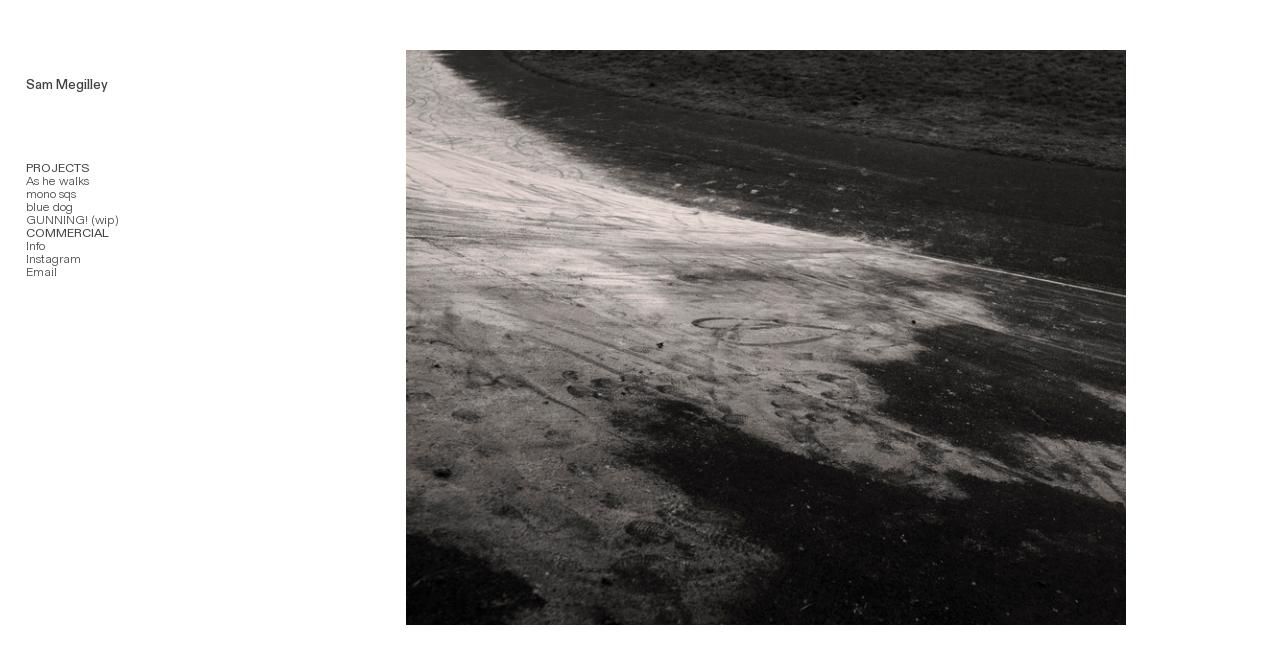

--- FILE ---
content_type: text/html; charset=UTF-8
request_url: https://sammegilley.com/
body_size: 25840
content:
<!DOCTYPE html>
<!-- 

        Running on cargo.site

-->
<html lang="en" data-predefined-style="true" data-css-presets="true" data-css-preset data-typography-preset>
	<head>
<script>
				var __cargo_context__ = 'live';
				var __cargo_js_ver__ = 'c=3451682563';
				var __cargo_maint__ = false;
				
				
			</script>
					<meta http-equiv="X-UA-Compatible" content="IE=edge,chrome=1">
		<meta http-equiv="Content-Type" content="text/html; charset=utf-8">
		<meta name="viewport" content="initial-scale=1.0, maximum-scale=1.0, user-scalable=no">
		
			<meta name="robots" content="index,follow">
		<title>Sam Megilley </title>
		<meta name="description" content="Cargo">
		
		<link rel="preconnect" href="https://static.cargo.site" crossorigin>
		<link rel="preconnect" href="https://freight.cargo.site" crossorigin>
				<link rel="preconnect" href="https://type.cargo.site" crossorigin>

		<!--<link rel="preload" href="https://static.cargo.site/assets/social/IconFont-Regular-0.9.3.woff2" as="font" type="font/woff" crossorigin>-->

		

		<link href="https://freight.cargo.site/t/original/i/bf2afe3d7bee25eee3016d578e44f3ed4d74474f68e58e4aa7287dd1cb3c92a3/_DSF4147-Enhanced-NR.ico" rel="shortcut icon">
		<link href="https://sammegilley.com/rss" rel="alternate" type="application/rss+xml" title="Sam Megilley  feed">

		<link href="https://sammegilley.com/stylesheet?c=3451682563&1728291823" id="member_stylesheet" rel="stylesheet" type="text/css" />
<style id="">@font-face{font-family:Icons;src:url(https://static.cargo.site/assets/social/IconFont-Regular-0.9.3.woff2);unicode-range:U+E000-E15C,U+F0000,U+FE0E}@font-face{font-family:Icons;src:url(https://static.cargo.site/assets/social/IconFont-Regular-0.9.3.woff2);font-weight:240;unicode-range:U+E000-E15C,U+F0000,U+FE0E}@font-face{font-family:Icons;src:url(https://static.cargo.site/assets/social/IconFont-Regular-0.9.3.woff2);unicode-range:U+E000-E15C,U+F0000,U+FE0E;font-weight:400}@font-face{font-family:Icons;src:url(https://static.cargo.site/assets/social/IconFont-Regular-0.9.3.woff2);unicode-range:U+E000-E15C,U+F0000,U+FE0E;font-weight:600}@font-face{font-family:Icons;src:url(https://static.cargo.site/assets/social/IconFont-Regular-0.9.3.woff2);unicode-range:U+E000-E15C,U+F0000,U+FE0E;font-weight:800}@font-face{font-family:Icons;src:url(https://static.cargo.site/assets/social/IconFont-Regular-0.9.3.woff2);unicode-range:U+E000-E15C,U+F0000,U+FE0E;font-style:italic}@font-face{font-family:Icons;src:url(https://static.cargo.site/assets/social/IconFont-Regular-0.9.3.woff2);unicode-range:U+E000-E15C,U+F0000,U+FE0E;font-weight:200;font-style:italic}@font-face{font-family:Icons;src:url(https://static.cargo.site/assets/social/IconFont-Regular-0.9.3.woff2);unicode-range:U+E000-E15C,U+F0000,U+FE0E;font-weight:400;font-style:italic}@font-face{font-family:Icons;src:url(https://static.cargo.site/assets/social/IconFont-Regular-0.9.3.woff2);unicode-range:U+E000-E15C,U+F0000,U+FE0E;font-weight:600;font-style:italic}@font-face{font-family:Icons;src:url(https://static.cargo.site/assets/social/IconFont-Regular-0.9.3.woff2);unicode-range:U+E000-E15C,U+F0000,U+FE0E;font-weight:800;font-style:italic}body.iconfont-loading,body.iconfont-loading *{color:transparent!important}body{-moz-osx-font-smoothing:grayscale;-webkit-font-smoothing:antialiased;-webkit-text-size-adjust:none}body.no-scroll{overflow:hidden}/*!
 * Content
 */.page{word-wrap:break-word}:focus{outline:0}.pointer-events-none{pointer-events:none}.pointer-events-auto{pointer-events:auto}.pointer-events-none .page_content .audio-player,.pointer-events-none .page_content .shop_product,.pointer-events-none .page_content a,.pointer-events-none .page_content audio,.pointer-events-none .page_content button,.pointer-events-none .page_content details,.pointer-events-none .page_content iframe,.pointer-events-none .page_content img,.pointer-events-none .page_content input,.pointer-events-none .page_content video{pointer-events:auto}.pointer-events-none .page_content *>a,.pointer-events-none .page_content>a{position:relative}s *{text-transform:inherit}#toolset{position:fixed;bottom:10px;right:10px;z-index:8}.mobile #toolset,.template_site_inframe #toolset{display:none}#toolset a{display:block;height:24px;width:24px;margin:0;padding:0;text-decoration:none;background:rgba(0,0,0,.2)}#toolset a:hover{background:rgba(0,0,0,.8)}[data-adminview] #toolset a,[data-adminview] #toolset_admin a{background:rgba(0,0,0,.04);pointer-events:none;cursor:default}#toolset_admin a:active{background:rgba(0,0,0,.7)}#toolset_admin a svg>*{transform:scale(1.1) translate(0,-.5px);transform-origin:50% 50%}#toolset_admin a svg{pointer-events:none;width:100%!important;height:auto!important}#following-container{overflow:auto;-webkit-overflow-scrolling:touch}#following-container iframe{height:100%;width:100%;position:absolute;top:0;left:0;right:0;bottom:0}:root{--following-width:-400px;--following-animation-duration:450ms}@keyframes following-open{0%{transform:translateX(0)}100%{transform:translateX(var(--following-width))}}@keyframes following-open-inverse{0%{transform:translateX(0)}100%{transform:translateX(calc(-1 * var(--following-width)))}}@keyframes following-close{0%{transform:translateX(var(--following-width))}100%{transform:translateX(0)}}@keyframes following-close-inverse{0%{transform:translateX(calc(-1 * var(--following-width)))}100%{transform:translateX(0)}}body.animate-left{animation:following-open var(--following-animation-duration);animation-fill-mode:both;animation-timing-function:cubic-bezier(.24,1,.29,1)}#following-container.animate-left{animation:following-close-inverse var(--following-animation-duration);animation-fill-mode:both;animation-timing-function:cubic-bezier(.24,1,.29,1)}#following-container.animate-left #following-frame{animation:following-close var(--following-animation-duration);animation-fill-mode:both;animation-timing-function:cubic-bezier(.24,1,.29,1)}body.animate-right{animation:following-close var(--following-animation-duration);animation-fill-mode:both;animation-timing-function:cubic-bezier(.24,1,.29,1)}#following-container.animate-right{animation:following-open-inverse var(--following-animation-duration);animation-fill-mode:both;animation-timing-function:cubic-bezier(.24,1,.29,1)}#following-container.animate-right #following-frame{animation:following-open var(--following-animation-duration);animation-fill-mode:both;animation-timing-function:cubic-bezier(.24,1,.29,1)}.slick-slider{position:relative;display:block;-moz-box-sizing:border-box;box-sizing:border-box;-webkit-user-select:none;-moz-user-select:none;-ms-user-select:none;user-select:none;-webkit-touch-callout:none;-khtml-user-select:none;-ms-touch-action:pan-y;touch-action:pan-y;-webkit-tap-highlight-color:transparent}.slick-list{position:relative;display:block;overflow:hidden;margin:0;padding:0}.slick-list:focus{outline:0}.slick-list.dragging{cursor:pointer;cursor:hand}.slick-slider .slick-list,.slick-slider .slick-track{transform:translate3d(0,0,0);will-change:transform}.slick-track{position:relative;top:0;left:0;display:block}.slick-track:after,.slick-track:before{display:table;content:'';width:1px;height:1px;margin-top:-1px;margin-left:-1px}.slick-track:after{clear:both}.slick-loading .slick-track{visibility:hidden}.slick-slide{display:none;float:left;height:100%;min-height:1px}[dir=rtl] .slick-slide{float:right}.content .slick-slide img{display:inline-block}.content .slick-slide img:not(.image-zoom){cursor:pointer}.content .scrub .slick-list,.content .scrub .slick-slide img:not(.image-zoom){cursor:ew-resize}body.slideshow-scrub-dragging *{cursor:ew-resize!important}.content .slick-slide img:not([src]),.content .slick-slide img[src='']{width:100%;height:auto}.slick-slide.slick-loading img{display:none}.slick-slide.dragging img{pointer-events:none}.slick-initialized .slick-slide{display:block}.slick-loading .slick-slide{visibility:hidden}.slick-vertical .slick-slide{display:block;height:auto;border:1px solid transparent}.slick-arrow.slick-hidden{display:none}.slick-arrow{position:absolute;z-index:9;width:0;top:0;height:100%;cursor:pointer;will-change:opacity;-webkit-transition:opacity 333ms cubic-bezier(.4,0,.22,1);transition:opacity 333ms cubic-bezier(.4,0,.22,1)}.slick-arrow.hidden{opacity:0}.slick-arrow svg{position:absolute;width:36px;height:36px;top:0;left:0;right:0;bottom:0;margin:auto;transform:translate(.25px,.25px)}.slick-arrow svg.right-arrow{transform:translate(.25px,.25px) scaleX(-1)}.slick-arrow svg:active{opacity:.75}.slick-arrow svg .arrow-shape{fill:none!important;stroke:#fff;stroke-linecap:square}.slick-arrow svg .arrow-outline{fill:none!important;stroke-width:2.5px;stroke:rgba(0,0,0,.6);stroke-linecap:square}.slick-arrow.slick-next{right:0;text-align:right}.slick-next svg,.wallpaper-navigation .slick-next svg{margin-right:10px}.mobile .slick-next svg{margin-right:10px}.slick-arrow.slick-prev{text-align:left}.slick-prev svg,.wallpaper-navigation .slick-prev svg{margin-left:10px}.mobile .slick-prev svg{margin-left:10px}.loading_animation{display:none;vertical-align:middle;z-index:15;line-height:0;pointer-events:none;border-radius:100%}.loading_animation.hidden{display:none}.loading_animation.pulsing{opacity:0;display:inline-block;animation-delay:.1s;-webkit-animation-delay:.1s;-moz-animation-delay:.1s;animation-duration:12s;animation-iteration-count:infinite;animation:fade-pulse-in .5s ease-in-out;-moz-animation:fade-pulse-in .5s ease-in-out;-webkit-animation:fade-pulse-in .5s ease-in-out;-webkit-animation-fill-mode:forwards;-moz-animation-fill-mode:forwards;animation-fill-mode:forwards}.loading_animation.pulsing.no-delay{animation-delay:0s;-webkit-animation-delay:0s;-moz-animation-delay:0s}.loading_animation div{border-radius:100%}.loading_animation div svg{max-width:100%;height:auto}.loading_animation div,.loading_animation div svg{width:20px;height:20px}.loading_animation.full-width svg{width:100%;height:auto}.loading_animation.full-width.big svg{width:100px;height:100px}.loading_animation div svg>*{fill:#ccc}.loading_animation div{-webkit-animation:spin-loading 12s ease-out;-webkit-animation-iteration-count:infinite;-moz-animation:spin-loading 12s ease-out;-moz-animation-iteration-count:infinite;animation:spin-loading 12s ease-out;animation-iteration-count:infinite}.loading_animation.hidden{display:none}[data-backdrop] .loading_animation{position:absolute;top:15px;left:15px;z-index:99}.loading_animation.position-absolute.middle{top:calc(50% - 10px);left:calc(50% - 10px)}.loading_animation.position-absolute.topleft{top:0;left:0}.loading_animation.position-absolute.middleright{top:calc(50% - 10px);right:1rem}.loading_animation.position-absolute.middleleft{top:calc(50% - 10px);left:1rem}.loading_animation.gray div svg>*{fill:#999}.loading_animation.gray-dark div svg>*{fill:#666}.loading_animation.gray-darker div svg>*{fill:#555}.loading_animation.gray-light div svg>*{fill:#ccc}.loading_animation.white div svg>*{fill:rgba(255,255,255,.85)}.loading_animation.blue div svg>*{fill:#698fff}.loading_animation.inline{display:inline-block;margin-bottom:.5ex}.loading_animation.inline.left{margin-right:.5ex}@-webkit-keyframes fade-pulse-in{0%{opacity:0}50%{opacity:.5}100%{opacity:1}}@-moz-keyframes fade-pulse-in{0%{opacity:0}50%{opacity:.5}100%{opacity:1}}@keyframes fade-pulse-in{0%{opacity:0}50%{opacity:.5}100%{opacity:1}}@-webkit-keyframes pulsate{0%{opacity:1}50%{opacity:0}100%{opacity:1}}@-moz-keyframes pulsate{0%{opacity:1}50%{opacity:0}100%{opacity:1}}@keyframes pulsate{0%{opacity:1}50%{opacity:0}100%{opacity:1}}@-webkit-keyframes spin-loading{0%{transform:rotate(0)}9%{transform:rotate(1050deg)}18%{transform:rotate(-1090deg)}20%{transform:rotate(-1080deg)}23%{transform:rotate(-1080deg)}28%{transform:rotate(-1095deg)}29%{transform:rotate(-1065deg)}34%{transform:rotate(-1080deg)}35%{transform:rotate(-1050deg)}40%{transform:rotate(-1065deg)}41%{transform:rotate(-1035deg)}44%{transform:rotate(-1035deg)}47%{transform:rotate(-2160deg)}50%{transform:rotate(-2160deg)}56%{transform:rotate(45deg)}60%{transform:rotate(45deg)}80%{transform:rotate(6120deg)}100%{transform:rotate(0)}}@keyframes spin-loading{0%{transform:rotate(0)}9%{transform:rotate(1050deg)}18%{transform:rotate(-1090deg)}20%{transform:rotate(-1080deg)}23%{transform:rotate(-1080deg)}28%{transform:rotate(-1095deg)}29%{transform:rotate(-1065deg)}34%{transform:rotate(-1080deg)}35%{transform:rotate(-1050deg)}40%{transform:rotate(-1065deg)}41%{transform:rotate(-1035deg)}44%{transform:rotate(-1035deg)}47%{transform:rotate(-2160deg)}50%{transform:rotate(-2160deg)}56%{transform:rotate(45deg)}60%{transform:rotate(45deg)}80%{transform:rotate(6120deg)}100%{transform:rotate(0)}}[grid-row]{align-items:flex-start;box-sizing:border-box;display:-webkit-box;display:-webkit-flex;display:-ms-flexbox;display:flex;-webkit-flex-wrap:wrap;-ms-flex-wrap:wrap;flex-wrap:wrap}[grid-col]{box-sizing:border-box}[grid-row] [grid-col].empty:after{content:"\0000A0";cursor:text}body.mobile[data-adminview=content-editproject] [grid-row] [grid-col].empty:after{display:none}[grid-col=auto]{-webkit-box-flex:1;-webkit-flex:1;-ms-flex:1;flex:1}[grid-col=x12]{width:100%}[grid-col=x11]{width:50%}[grid-col=x10]{width:33.33%}[grid-col=x9]{width:25%}[grid-col=x8]{width:20%}[grid-col=x7]{width:16.666666667%}[grid-col=x6]{width:14.285714286%}[grid-col=x5]{width:12.5%}[grid-col=x4]{width:11.111111111%}[grid-col=x3]{width:10%}[grid-col=x2]{width:9.090909091%}[grid-col=x1]{width:8.333333333%}[grid-col="1"]{width:8.33333%}[grid-col="2"]{width:16.66667%}[grid-col="3"]{width:25%}[grid-col="4"]{width:33.33333%}[grid-col="5"]{width:41.66667%}[grid-col="6"]{width:50%}[grid-col="7"]{width:58.33333%}[grid-col="8"]{width:66.66667%}[grid-col="9"]{width:75%}[grid-col="10"]{width:83.33333%}[grid-col="11"]{width:91.66667%}[grid-col="12"]{width:100%}body.mobile [grid-responsive] [grid-col]{width:100%;-webkit-box-flex:none;-webkit-flex:none;-ms-flex:none;flex:none}[data-ce-host=true][contenteditable=true] [grid-pad]{pointer-events:none}[data-ce-host=true][contenteditable=true] [grid-pad]>*{pointer-events:auto}[grid-pad="0"]{padding:0}[grid-pad="0.25"]{padding:.125rem}[grid-pad="0.5"]{padding:.25rem}[grid-pad="0.75"]{padding:.375rem}[grid-pad="1"]{padding:.5rem}[grid-pad="1.25"]{padding:.625rem}[grid-pad="1.5"]{padding:.75rem}[grid-pad="1.75"]{padding:.875rem}[grid-pad="2"]{padding:1rem}[grid-pad="2.5"]{padding:1.25rem}[grid-pad="3"]{padding:1.5rem}[grid-pad="3.5"]{padding:1.75rem}[grid-pad="4"]{padding:2rem}[grid-pad="5"]{padding:2.5rem}[grid-pad="6"]{padding:3rem}[grid-pad="7"]{padding:3.5rem}[grid-pad="8"]{padding:4rem}[grid-pad="9"]{padding:4.5rem}[grid-pad="10"]{padding:5rem}[grid-gutter="0"]{margin:0}[grid-gutter="0.5"]{margin:-.25rem}[grid-gutter="1"]{margin:-.5rem}[grid-gutter="1.5"]{margin:-.75rem}[grid-gutter="2"]{margin:-1rem}[grid-gutter="2.5"]{margin:-1.25rem}[grid-gutter="3"]{margin:-1.5rem}[grid-gutter="3.5"]{margin:-1.75rem}[grid-gutter="4"]{margin:-2rem}[grid-gutter="5"]{margin:-2.5rem}[grid-gutter="6"]{margin:-3rem}[grid-gutter="7"]{margin:-3.5rem}[grid-gutter="8"]{margin:-4rem}[grid-gutter="10"]{margin:-5rem}[grid-gutter="12"]{margin:-6rem}[grid-gutter="14"]{margin:-7rem}[grid-gutter="16"]{margin:-8rem}[grid-gutter="18"]{margin:-9rem}[grid-gutter="20"]{margin:-10rem}small{max-width:100%;text-decoration:inherit}img:not([src]),img[src='']{outline:1px solid rgba(177,177,177,.4);outline-offset:-1px;content:url([data-uri])}img.image-zoom{cursor:-webkit-zoom-in;cursor:-moz-zoom-in;cursor:zoom-in}#imprimatur{color:#333;font-size:10px;font-family:-apple-system,BlinkMacSystemFont,"Segoe UI",Roboto,Oxygen,Ubuntu,Cantarell,"Open Sans","Helvetica Neue",sans-serif,"Sans Serif",Icons;/*!System*/position:fixed;opacity:.3;right:-28px;bottom:160px;transform:rotate(270deg);-ms-transform:rotate(270deg);-webkit-transform:rotate(270deg);z-index:8;text-transform:uppercase;color:#999;opacity:.5;padding-bottom:2px;text-decoration:none}.mobile #imprimatur{display:none}bodycopy cargo-link a{font-family:-apple-system,BlinkMacSystemFont,"Segoe UI",Roboto,Oxygen,Ubuntu,Cantarell,"Open Sans","Helvetica Neue",sans-serif,"Sans Serif",Icons;/*!System*/font-size:12px;font-style:normal;font-weight:400;transform:rotate(270deg);text-decoration:none;position:fixed!important;right:-27px;bottom:100px;text-decoration:none;letter-spacing:normal;background:0 0;border:0;border-bottom:0;outline:0}/*! PhotoSwipe Default UI CSS by Dmitry Semenov | photoswipe.com | MIT license */.pswp--has_mouse .pswp__button--arrow--left,.pswp--has_mouse .pswp__button--arrow--right,.pswp__ui{visibility:visible}.pswp--minimal--dark .pswp__top-bar,.pswp__button{background:0 0}.pswp,.pswp__bg,.pswp__container,.pswp__img--placeholder,.pswp__zoom-wrap,.quick-view-navigation{-webkit-backface-visibility:hidden}.pswp__button{cursor:pointer;opacity:1;-webkit-appearance:none;transition:opacity .2s;-webkit-box-shadow:none;box-shadow:none}.pswp__button-close>svg{top:10px;right:10px;margin-left:auto}.pswp--touch .quick-view-navigation{display:none}.pswp__ui{-webkit-font-smoothing:auto;opacity:1;z-index:1550}.quick-view-navigation{will-change:opacity;-webkit-transition:opacity 333ms cubic-bezier(.4,0,.22,1);transition:opacity 333ms cubic-bezier(.4,0,.22,1)}.quick-view-navigation .pswp__group .pswp__button{pointer-events:auto}.pswp__button>svg{position:absolute;width:36px;height:36px}.quick-view-navigation .pswp__group:active svg{opacity:.75}.pswp__button svg .shape-shape{fill:#fff}.pswp__button svg .shape-outline{fill:#000}.pswp__button-prev>svg{top:0;bottom:0;left:10px;margin:auto}.pswp__button-next>svg{top:0;bottom:0;right:10px;margin:auto}.quick-view-navigation .pswp__group .pswp__button-prev{position:absolute;left:0;top:0;width:0;height:100%}.quick-view-navigation .pswp__group .pswp__button-next{position:absolute;right:0;top:0;width:0;height:100%}.quick-view-navigation .close-button,.quick-view-navigation .left-arrow,.quick-view-navigation .right-arrow{transform:translate(.25px,.25px)}.quick-view-navigation .right-arrow{transform:translate(.25px,.25px) scaleX(-1)}.pswp__button svg .shape-outline{fill:transparent!important;stroke:#000;stroke-width:2.5px;stroke-linecap:square}.pswp__button svg .shape-shape{fill:transparent!important;stroke:#fff;stroke-width:1.5px;stroke-linecap:square}.pswp__bg,.pswp__scroll-wrap,.pswp__zoom-wrap{width:100%;position:absolute}.quick-view-navigation .pswp__group .pswp__button-close{margin:0}.pswp__container,.pswp__item,.pswp__zoom-wrap{right:0;bottom:0;top:0;position:absolute;left:0}.pswp__ui--hidden .pswp__button{opacity:.001}.pswp__ui--hidden .pswp__button,.pswp__ui--hidden .pswp__button *{pointer-events:none}.pswp .pswp__ui.pswp__ui--displaynone{display:none}.pswp__element--disabled{display:none!important}/*! PhotoSwipe main CSS by Dmitry Semenov | photoswipe.com | MIT license */.pswp{position:fixed;display:none;height:100%;width:100%;top:0;left:0;right:0;bottom:0;margin:auto;-ms-touch-action:none;touch-action:none;z-index:9999999;-webkit-text-size-adjust:100%;line-height:initial;letter-spacing:initial;outline:0}.pswp img{max-width:none}.pswp--zoom-disabled .pswp__img{cursor:default!important}.pswp--animate_opacity{opacity:.001;will-change:opacity;-webkit-transition:opacity 333ms cubic-bezier(.4,0,.22,1);transition:opacity 333ms cubic-bezier(.4,0,.22,1)}.pswp--open{display:block}.pswp--zoom-allowed .pswp__img{cursor:-webkit-zoom-in;cursor:-moz-zoom-in;cursor:zoom-in}.pswp--zoomed-in .pswp__img{cursor:-webkit-grab;cursor:-moz-grab;cursor:grab}.pswp--dragging .pswp__img{cursor:-webkit-grabbing;cursor:-moz-grabbing;cursor:grabbing}.pswp__bg{left:0;top:0;height:100%;opacity:0;transform:translateZ(0);will-change:opacity}.pswp__scroll-wrap{left:0;top:0;height:100%}.pswp__container,.pswp__zoom-wrap{-ms-touch-action:none;touch-action:none}.pswp__container,.pswp__img{-webkit-user-select:none;-moz-user-select:none;-ms-user-select:none;user-select:none;-webkit-tap-highlight-color:transparent;-webkit-touch-callout:none}.pswp__zoom-wrap{-webkit-transform-origin:left top;-ms-transform-origin:left top;transform-origin:left top;-webkit-transition:-webkit-transform 222ms cubic-bezier(.4,0,.22,1);transition:transform 222ms cubic-bezier(.4,0,.22,1)}.pswp__bg{-webkit-transition:opacity 222ms cubic-bezier(.4,0,.22,1);transition:opacity 222ms cubic-bezier(.4,0,.22,1)}.pswp--animated-in .pswp__bg,.pswp--animated-in .pswp__zoom-wrap{-webkit-transition:none;transition:none}.pswp--hide-overflow .pswp__scroll-wrap,.pswp--hide-overflow.pswp{overflow:hidden}.pswp__img{position:absolute;width:auto;height:auto;top:0;left:0}.pswp__img--placeholder--blank{background:#222}.pswp--ie .pswp__img{width:100%!important;height:auto!important;left:0;top:0}.pswp__ui--idle{opacity:0}.pswp__error-msg{position:absolute;left:0;top:50%;width:100%;text-align:center;font-size:14px;line-height:16px;margin-top:-8px;color:#ccc}.pswp__error-msg a{color:#ccc;text-decoration:underline}.pswp__error-msg{font-family:-apple-system,BlinkMacSystemFont,"Segoe UI",Roboto,Oxygen,Ubuntu,Cantarell,"Open Sans","Helvetica Neue",sans-serif}.quick-view.mouse-down .iframe-item{pointer-events:none!important}.quick-view-caption-positioner{pointer-events:none;width:100%;height:100%}.quick-view-caption-wrapper{margin:auto;position:absolute;bottom:0;left:0;right:0}.quick-view-horizontal-align-left .quick-view-caption-wrapper{margin-left:0}.quick-view-horizontal-align-right .quick-view-caption-wrapper{margin-right:0}[data-quick-view-caption]{transition:.1s opacity ease-in-out;position:absolute;bottom:0;left:0;right:0}.quick-view-horizontal-align-left [data-quick-view-caption]{text-align:left}.quick-view-horizontal-align-right [data-quick-view-caption]{text-align:right}.quick-view-caption{transition:.1s opacity ease-in-out}.quick-view-caption>*{display:inline-block}.quick-view-caption *{pointer-events:auto}.quick-view-caption.hidden{opacity:0}.shop_product .dropdown_wrapper{flex:0 0 100%;position:relative}.shop_product select{appearance:none;-moz-appearance:none;-webkit-appearance:none;outline:0;-webkit-font-smoothing:antialiased;-moz-osx-font-smoothing:grayscale;cursor:pointer;border-radius:0;white-space:nowrap;overflow:hidden!important;text-overflow:ellipsis}.shop_product select.dropdown::-ms-expand{display:none}.shop_product a{cursor:pointer;border-bottom:none;text-decoration:none}.shop_product a.out-of-stock{pointer-events:none}body.audio-player-dragging *{cursor:ew-resize!important}.audio-player{display:inline-flex;flex:1 0 calc(100% - 2px);width:calc(100% - 2px)}.audio-player .button{height:100%;flex:0 0 3.3rem;display:flex}.audio-player .separator{left:3.3rem;height:100%}.audio-player .buffer{width:0%;height:100%;transition:left .3s linear,width .3s linear}.audio-player.seeking .buffer{transition:left 0s,width 0s}.audio-player.seeking{user-select:none;-webkit-user-select:none;cursor:ew-resize}.audio-player.seeking *{user-select:none;-webkit-user-select:none;cursor:ew-resize}.audio-player .bar{overflow:hidden;display:flex;justify-content:space-between;align-content:center;flex-grow:1}.audio-player .progress{width:0%;height:100%;transition:width .3s linear}.audio-player.seeking .progress{transition:width 0s}.audio-player .pause,.audio-player .play{cursor:pointer;height:100%}.audio-player .note-icon{margin:auto 0;order:2;flex:0 1 auto}.audio-player .title{white-space:nowrap;overflow:hidden;text-overflow:ellipsis;pointer-events:none;user-select:none;padding:.5rem 0 .5rem 1rem;margin:auto auto auto 0;flex:0 3 auto;min-width:0;width:100%}.audio-player .total-time{flex:0 1 auto;margin:auto 0}.audio-player .current-time,.audio-player .play-text{flex:0 1 auto;margin:auto 0}.audio-player .stream-anim{user-select:none;margin:auto auto auto 0}.audio-player .stream-anim span{display:inline-block}.audio-player .buffer,.audio-player .current-time,.audio-player .note-svg,.audio-player .play-text,.audio-player .separator,.audio-player .total-time{user-select:none;pointer-events:none}.audio-player .buffer,.audio-player .play-text,.audio-player .progress{position:absolute}.audio-player,.audio-player .bar,.audio-player .button,.audio-player .current-time,.audio-player .note-icon,.audio-player .pause,.audio-player .play,.audio-player .total-time{position:relative}body.mobile .audio-player,body.mobile .audio-player *{-webkit-touch-callout:none}#standalone-admin-frame{border:0;width:400px;position:absolute;right:0;top:0;height:100vh;z-index:99}body[standalone-admin=true] #standalone-admin-frame{transform:translate(0,0)}body[standalone-admin=true] .main_container{width:calc(100% - 400px)}body[standalone-admin=false] #standalone-admin-frame{transform:translate(100%,0)}body[standalone-admin=false] .main_container{width:100%}.toggle_standaloneAdmin{position:fixed;top:0;right:400px;height:40px;width:40px;z-index:999;cursor:pointer;background-color:rgba(0,0,0,.4)}.toggle_standaloneAdmin:active{opacity:.7}body[standalone-admin=false] .toggle_standaloneAdmin{right:0}.toggle_standaloneAdmin *{color:#fff;fill:#fff}.toggle_standaloneAdmin svg{padding:6px;width:100%;height:100%;opacity:.85}body[standalone-admin=false] .toggle_standaloneAdmin #close,body[standalone-admin=true] .toggle_standaloneAdmin #backdropsettings{display:none}.toggle_standaloneAdmin>div{width:100%;height:100%}#admin_toggle_button{position:fixed;top:50%;transform:translate(0,-50%);right:400px;height:36px;width:12px;z-index:999;cursor:pointer;background-color:rgba(0,0,0,.09);padding-left:2px;margin-right:5px}#admin_toggle_button .bar{content:'';background:rgba(0,0,0,.09);position:fixed;width:5px;bottom:0;top:0;z-index:10}#admin_toggle_button:active{background:rgba(0,0,0,.065)}#admin_toggle_button *{color:#fff;fill:#fff}#admin_toggle_button svg{padding:0;width:16px;height:36px;margin-left:1px;opacity:1}#admin_toggle_button svg *{fill:#fff;opacity:1}#admin_toggle_button[data-state=closed] .toggle_admin_close{display:none}#admin_toggle_button[data-state=closed],#admin_toggle_button[data-state=closed] .toggle_admin_open{width:20px;cursor:pointer;margin:0}#admin_toggle_button[data-state=closed] svg{margin-left:2px}#admin_toggle_button[data-state=open] .toggle_admin_open{display:none}select,select *{text-rendering:auto!important}b b{font-weight:inherit}*{-webkit-box-sizing:border-box;-moz-box-sizing:border-box;box-sizing:border-box}customhtml>*{position:relative;z-index:10}body,html{min-height:100vh;margin:0;padding:0}html{touch-action:manipulation;position:relative;background-color:#fff}.main_container{min-height:100vh;width:100%;overflow:hidden}.container{display:-webkit-box;display:-webkit-flex;display:-moz-box;display:-ms-flexbox;display:flex;-webkit-flex-wrap:wrap;-moz-flex-wrap:wrap;-ms-flex-wrap:wrap;flex-wrap:wrap;max-width:100%;width:100%;overflow:visible}.container{align-items:flex-start;-webkit-align-items:flex-start}.page{z-index:2}.page ul li>text-limit{display:block}.content,.content_container,.pinned{-webkit-flex:1 0 auto;-moz-flex:1 0 auto;-ms-flex:1 0 auto;flex:1 0 auto;max-width:100%}.content_container{width:100%}.content_container.full_height{min-height:100vh}.page_background{position:absolute;top:0;left:0;width:100%;height:100%}.page_container{position:relative;overflow:visible;width:100%}.backdrop{position:absolute;top:0;z-index:1;width:100%;height:100%;max-height:100vh}.backdrop>div{position:absolute;top:0;left:0;width:100%;height:100%;-webkit-backface-visibility:hidden;backface-visibility:hidden;transform:translate3d(0,0,0);contain:strict}[data-backdrop].backdrop>div[data-overflowing]{max-height:100vh;position:absolute;top:0;left:0}body.mobile [split-responsive]{display:flex;flex-direction:column}body.mobile [split-responsive] .container{width:100%;order:2}body.mobile [split-responsive] .backdrop{position:relative;height:50vh;width:100%;order:1}body.mobile [split-responsive] [data-auxiliary].backdrop{position:absolute;height:50vh;width:100%;order:1}.page{position:relative;z-index:2}img[data-align=left]{float:left}img[data-align=right]{float:right}[data-rotation]{transform-origin:center center}.content .page_content:not([contenteditable=true]) [data-draggable]{pointer-events:auto!important;backface-visibility:hidden}.preserve-3d{-moz-transform-style:preserve-3d;transform-style:preserve-3d}.content .page_content:not([contenteditable=true]) [data-draggable] iframe{pointer-events:none!important}.dragging-active iframe{pointer-events:none!important}.content .page_content:not([contenteditable=true]) [data-draggable]:active{opacity:1}.content .scroll-transition-fade{transition:transform 1s ease-in-out,opacity .8s ease-in-out}.content .scroll-transition-fade.below-viewport{opacity:0;transform:translateY(40px)}.mobile.full_width .page_container:not([split-layout]) .container_width{width:100%}[data-view=pinned_bottom] .bottom_pin_invisibility{visibility:hidden}.pinned{position:relative;width:100%}.pinned .page_container.accommodate:not(.fixed):not(.overlay){z-index:2}.pinned .page_container.overlay{position:absolute;z-index:4}.pinned .page_container.overlay.fixed{position:fixed}.pinned .page_container.overlay.fixed .page{max-height:100vh;-webkit-overflow-scrolling:touch}.pinned .page_container.overlay.fixed .page.allow-scroll{overflow-y:auto;overflow-x:hidden}.pinned .page_container.overlay.fixed .page.allow-scroll{align-items:flex-start;-webkit-align-items:flex-start}.pinned .page_container .page.allow-scroll::-webkit-scrollbar{width:0;background:0 0;display:none}.pinned.pinned_top .page_container.overlay{left:0;top:0}.pinned.pinned_bottom .page_container.overlay{left:0;bottom:0}div[data-container=set]:empty{margin-top:1px}.thumbnails{position:relative;z-index:1}[thumbnails=grid]{align-items:baseline}[thumbnails=justify] .thumbnail{box-sizing:content-box}[thumbnails][data-padding-zero] .thumbnail{margin-bottom:-1px}[thumbnails=montessori] .thumbnail{pointer-events:auto;position:absolute}[thumbnails] .thumbnail>a{display:block;text-decoration:none}[thumbnails=montessori]{height:0}[thumbnails][data-resizing],[thumbnails][data-resizing] *{cursor:nwse-resize}[thumbnails] .thumbnail .resize-handle{cursor:nwse-resize;width:26px;height:26px;padding:5px;position:absolute;opacity:.75;right:-1px;bottom:-1px;z-index:100}[thumbnails][data-resizing] .resize-handle{display:none}[thumbnails] .thumbnail .resize-handle svg{position:absolute;top:0;left:0}[thumbnails] .thumbnail .resize-handle:hover{opacity:1}[data-can-move].thumbnail .resize-handle svg .resize_path_outline{fill:#fff}[data-can-move].thumbnail .resize-handle svg .resize_path{fill:#000}[thumbnails=montessori] .thumbnail_sizer{height:0;width:100%;position:relative;padding-bottom:100%;pointer-events:none}[thumbnails] .thumbnail img{display:block;min-height:3px;margin-bottom:0}[thumbnails] .thumbnail img:not([src]),img[src=""]{margin:0!important;width:100%;min-height:3px;height:100%!important;position:absolute}[aspect-ratio="1x1"].thumb_image{height:0;padding-bottom:100%;overflow:hidden}[aspect-ratio="4x3"].thumb_image{height:0;padding-bottom:75%;overflow:hidden}[aspect-ratio="16x9"].thumb_image{height:0;padding-bottom:56.25%;overflow:hidden}[thumbnails] .thumb_image{width:100%;position:relative}[thumbnails][thumbnail-vertical-align=top]{align-items:flex-start}[thumbnails][thumbnail-vertical-align=middle]{align-items:center}[thumbnails][thumbnail-vertical-align=bottom]{align-items:baseline}[thumbnails][thumbnail-horizontal-align=left]{justify-content:flex-start}[thumbnails][thumbnail-horizontal-align=middle]{justify-content:center}[thumbnails][thumbnail-horizontal-align=right]{justify-content:flex-end}.thumb_image.default_image>svg{position:absolute;top:0;left:0;bottom:0;right:0;width:100%;height:100%}.thumb_image.default_image{outline:1px solid #ccc;outline-offset:-1px;position:relative}.mobile.full_width [data-view=Thumbnail] .thumbnails_width{width:100%}.content [data-draggable] a:active,.content [data-draggable] img:active{opacity:initial}.content .draggable-dragging{opacity:initial}[data-draggable].draggable_visible{visibility:visible}[data-draggable].draggable_hidden{visibility:hidden}.gallery_card [data-draggable],.marquee [data-draggable]{visibility:inherit}[data-draggable]{visibility:visible;background-color:rgba(0,0,0,.003)}#site_menu_panel_container .image-gallery:not(.initialized){height:0;padding-bottom:100%;min-height:initial}.image-gallery:not(.initialized){min-height:100vh;visibility:hidden;width:100%}.image-gallery .gallery_card img{display:block;width:100%;height:auto}.image-gallery .gallery_card{transform-origin:center}.image-gallery .gallery_card.dragging{opacity:.1;transform:initial!important}.image-gallery:not([image-gallery=slideshow]) .gallery_card iframe:only-child,.image-gallery:not([image-gallery=slideshow]) .gallery_card video:only-child{width:100%;height:100%;top:0;left:0;position:absolute}.image-gallery[image-gallery=slideshow] .gallery_card video[muted][autoplay]:not([controls]),.image-gallery[image-gallery=slideshow] .gallery_card video[muted][data-autoplay]:not([controls]){pointer-events:none}.image-gallery [image-gallery-pad="0"] video:only-child{object-fit:cover;height:calc(100% + 1px)}div.image-gallery>a,div.image-gallery>iframe,div.image-gallery>img,div.image-gallery>video{display:none}[image-gallery-row]{align-items:flex-start;box-sizing:border-box;display:-webkit-box;display:-webkit-flex;display:-ms-flexbox;display:flex;-webkit-flex-wrap:wrap;-ms-flex-wrap:wrap;flex-wrap:wrap}.image-gallery .gallery_card_image{width:100%;position:relative}[data-predefined-style=true] .image-gallery a.gallery_card{display:block;border:none}[image-gallery-col]{box-sizing:border-box}[image-gallery-col=x12]{width:100%}[image-gallery-col=x11]{width:50%}[image-gallery-col=x10]{width:33.33%}[image-gallery-col=x9]{width:25%}[image-gallery-col=x8]{width:20%}[image-gallery-col=x7]{width:16.666666667%}[image-gallery-col=x6]{width:14.285714286%}[image-gallery-col=x5]{width:12.5%}[image-gallery-col=x4]{width:11.111111111%}[image-gallery-col=x3]{width:10%}[image-gallery-col=x2]{width:9.090909091%}[image-gallery-col=x1]{width:8.333333333%}.content .page_content [image-gallery-pad].image-gallery{pointer-events:none}.content .page_content [image-gallery-pad].image-gallery .gallery_card_image>*,.content .page_content [image-gallery-pad].image-gallery .gallery_image_caption{pointer-events:auto}.content .page_content [image-gallery-pad="0"]{padding:0}.content .page_content [image-gallery-pad="0.25"]{padding:.125rem}.content .page_content [image-gallery-pad="0.5"]{padding:.25rem}.content .page_content [image-gallery-pad="0.75"]{padding:.375rem}.content .page_content [image-gallery-pad="1"]{padding:.5rem}.content .page_content [image-gallery-pad="1.25"]{padding:.625rem}.content .page_content [image-gallery-pad="1.5"]{padding:.75rem}.content .page_content [image-gallery-pad="1.75"]{padding:.875rem}.content .page_content [image-gallery-pad="2"]{padding:1rem}.content .page_content [image-gallery-pad="2.5"]{padding:1.25rem}.content .page_content [image-gallery-pad="3"]{padding:1.5rem}.content .page_content [image-gallery-pad="3.5"]{padding:1.75rem}.content .page_content [image-gallery-pad="4"]{padding:2rem}.content .page_content [image-gallery-pad="5"]{padding:2.5rem}.content .page_content [image-gallery-pad="6"]{padding:3rem}.content .page_content [image-gallery-pad="7"]{padding:3.5rem}.content .page_content [image-gallery-pad="8"]{padding:4rem}.content .page_content [image-gallery-pad="9"]{padding:4.5rem}.content .page_content [image-gallery-pad="10"]{padding:5rem}.content .page_content [image-gallery-gutter="0"]{margin:0}.content .page_content [image-gallery-gutter="0.5"]{margin:-.25rem}.content .page_content [image-gallery-gutter="1"]{margin:-.5rem}.content .page_content [image-gallery-gutter="1.5"]{margin:-.75rem}.content .page_content [image-gallery-gutter="2"]{margin:-1rem}.content .page_content [image-gallery-gutter="2.5"]{margin:-1.25rem}.content .page_content [image-gallery-gutter="3"]{margin:-1.5rem}.content .page_content [image-gallery-gutter="3.5"]{margin:-1.75rem}.content .page_content [image-gallery-gutter="4"]{margin:-2rem}.content .page_content [image-gallery-gutter="5"]{margin:-2.5rem}.content .page_content [image-gallery-gutter="6"]{margin:-3rem}.content .page_content [image-gallery-gutter="7"]{margin:-3.5rem}.content .page_content [image-gallery-gutter="8"]{margin:-4rem}.content .page_content [image-gallery-gutter="10"]{margin:-5rem}.content .page_content [image-gallery-gutter="12"]{margin:-6rem}.content .page_content [image-gallery-gutter="14"]{margin:-7rem}.content .page_content [image-gallery-gutter="16"]{margin:-8rem}.content .page_content [image-gallery-gutter="18"]{margin:-9rem}.content .page_content [image-gallery-gutter="20"]{margin:-10rem}[image-gallery=slideshow]:not(.initialized)>*{min-height:1px;opacity:0;min-width:100%}[image-gallery=slideshow][data-constrained-by=height] [image-gallery-vertical-align].slick-track{align-items:flex-start}[image-gallery=slideshow] img.image-zoom:active{opacity:initial}[image-gallery=slideshow].slick-initialized .gallery_card{pointer-events:none}[image-gallery=slideshow].slick-initialized .gallery_card.slick-current{pointer-events:auto}[image-gallery=slideshow] .gallery_card:not(.has_caption){line-height:0}.content .page_content [image-gallery=slideshow].image-gallery>*{pointer-events:auto}.content [image-gallery=slideshow].image-gallery.slick-initialized .gallery_card{overflow:hidden;margin:0;display:flex;flex-flow:row wrap;flex-shrink:0}.content [image-gallery=slideshow].image-gallery.slick-initialized .gallery_card.slick-current{overflow:visible}[image-gallery=slideshow] .gallery_image_caption{opacity:1;transition:opacity .3s;-webkit-transition:opacity .3s;width:100%;margin-left:auto;margin-right:auto;clear:both}[image-gallery-horizontal-align=left] .gallery_image_caption{text-align:left}[image-gallery-horizontal-align=middle] .gallery_image_caption{text-align:center}[image-gallery-horizontal-align=right] .gallery_image_caption{text-align:right}[image-gallery=slideshow][data-slideshow-in-transition] .gallery_image_caption{opacity:0;transition:opacity .3s;-webkit-transition:opacity .3s}[image-gallery=slideshow] .gallery_card_image{width:initial;margin:0;display:inline-block}[image-gallery=slideshow] .gallery_card img{margin:0;display:block}[image-gallery=slideshow][data-exploded]{align-items:flex-start;box-sizing:border-box;display:-webkit-box;display:-webkit-flex;display:-ms-flexbox;display:flex;-webkit-flex-wrap:wrap;-ms-flex-wrap:wrap;flex-wrap:wrap;justify-content:flex-start;align-content:flex-start}[image-gallery=slideshow][data-exploded] .gallery_card{padding:1rem;width:16.666%}[image-gallery=slideshow][data-exploded] .gallery_card_image{height:0;display:block;width:100%}[image-gallery=grid]{align-items:baseline}[image-gallery=grid] .gallery_card.has_caption .gallery_card_image{display:block}[image-gallery=grid] [image-gallery-pad="0"].gallery_card{margin-bottom:-1px}[image-gallery=grid] .gallery_card img{margin:0}[image-gallery=columns] .gallery_card img{margin:0}[image-gallery=justify]{align-items:flex-start}[image-gallery=justify] .gallery_card img{margin:0}[image-gallery=montessori][image-gallery-row]{display:block}[image-gallery=montessori] a.gallery_card,[image-gallery=montessori] div.gallery_card{position:absolute;pointer-events:auto}[image-gallery=montessori][data-can-move] .gallery_card,[image-gallery=montessori][data-can-move] .gallery_card .gallery_card_image,[image-gallery=montessori][data-can-move] .gallery_card .gallery_card_image>*{cursor:move}[image-gallery=montessori]{position:relative;height:0}[image-gallery=freeform] .gallery_card{position:relative}[image-gallery=freeform] [image-gallery-pad="0"].gallery_card{margin-bottom:-1px}[image-gallery-vertical-align]{display:flex;flex-flow:row wrap}[image-gallery-vertical-align].slick-track{display:flex;flex-flow:row nowrap}.image-gallery .slick-list{margin-bottom:-.3px}[image-gallery-vertical-align=top]{align-content:flex-start;align-items:flex-start}[image-gallery-vertical-align=middle]{align-items:center;align-content:center}[image-gallery-vertical-align=bottom]{align-content:flex-end;align-items:flex-end}[image-gallery-horizontal-align=left]{justify-content:flex-start}[image-gallery-horizontal-align=middle]{justify-content:center}[image-gallery-horizontal-align=right]{justify-content:flex-end}.image-gallery[data-resizing],.image-gallery[data-resizing] *{cursor:nwse-resize!important}.image-gallery .gallery_card .resize-handle,.image-gallery .gallery_card .resize-handle *{cursor:nwse-resize!important}.image-gallery .gallery_card .resize-handle{width:26px;height:26px;padding:5px;position:absolute;opacity:.75;right:-1px;bottom:-1px;z-index:10}.image-gallery[data-resizing] .resize-handle{display:none}.image-gallery .gallery_card .resize-handle svg{cursor:nwse-resize!important;position:absolute;top:0;left:0}.image-gallery .gallery_card .resize-handle:hover{opacity:1}[data-can-move].gallery_card .resize-handle svg .resize_path_outline{fill:#fff}[data-can-move].gallery_card .resize-handle svg .resize_path{fill:#000}[image-gallery=montessori] .thumbnail_sizer{height:0;width:100%;position:relative;padding-bottom:100%;pointer-events:none}#site_menu_button{display:block;text-decoration:none;pointer-events:auto;z-index:9;vertical-align:top;cursor:pointer;box-sizing:content-box;font-family:Icons}#site_menu_button.custom_icon{padding:0;line-height:0}#site_menu_button.custom_icon img{width:100%;height:auto}#site_menu_wrapper.disabled #site_menu_button{display:none}#site_menu_wrapper.mobile_only #site_menu_button{display:none}body.mobile #site_menu_wrapper.mobile_only:not(.disabled) #site_menu_button:not(.active){display:block}#site_menu_panel_container[data-type=cargo_menu] #site_menu_panel{display:block;position:fixed;top:0;right:0;bottom:0;left:0;z-index:10;cursor:default}.site_menu{pointer-events:auto;position:absolute;z-index:11;top:0;bottom:0;line-height:0;max-width:400px;min-width:300px;font-size:20px;text-align:left;background:rgba(20,20,20,.95);padding:20px 30px 90px 30px;overflow-y:auto;overflow-x:hidden;display:-webkit-box;display:-webkit-flex;display:-ms-flexbox;display:flex;-webkit-box-orient:vertical;-webkit-box-direction:normal;-webkit-flex-direction:column;-ms-flex-direction:column;flex-direction:column;-webkit-box-pack:start;-webkit-justify-content:flex-start;-ms-flex-pack:start;justify-content:flex-start}body.mobile #site_menu_wrapper .site_menu{-webkit-overflow-scrolling:touch;min-width:auto;max-width:100%;width:100%;padding:20px}#site_menu_wrapper[data-sitemenu-position=bottom-left] #site_menu,#site_menu_wrapper[data-sitemenu-position=top-left] #site_menu{left:0}#site_menu_wrapper[data-sitemenu-position=bottom-right] #site_menu,#site_menu_wrapper[data-sitemenu-position=top-right] #site_menu{right:0}#site_menu_wrapper[data-type=page] .site_menu{right:0;left:0;width:100%;padding:0;margin:0;background:0 0}.site_menu_wrapper.open .site_menu{display:block}.site_menu div{display:block}.site_menu a{text-decoration:none;display:inline-block;color:rgba(255,255,255,.75);max-width:100%;overflow:hidden;white-space:nowrap;text-overflow:ellipsis;line-height:1.4}.site_menu div a.active{color:rgba(255,255,255,.4)}.site_menu div.set-link>a{font-weight:700}.site_menu div.hidden{display:none}.site_menu .close{display:block;position:absolute;top:0;right:10px;font-size:60px;line-height:50px;font-weight:200;color:rgba(255,255,255,.4);cursor:pointer;user-select:none}#site_menu_panel_container .page_container{position:relative;overflow:hidden;background:0 0;z-index:2}#site_menu_panel_container .site_menu_page_wrapper{position:fixed;top:0;left:0;overflow-y:auto;-webkit-overflow-scrolling:touch;height:100%;width:100%;z-index:100}#site_menu_panel_container .site_menu_page_wrapper .backdrop{pointer-events:none}#site_menu_panel_container #site_menu_page_overlay{position:fixed;top:0;right:0;bottom:0;left:0;cursor:default;z-index:1}#shop_button{display:block;text-decoration:none;pointer-events:auto;z-index:9;vertical-align:top;cursor:pointer;box-sizing:content-box;font-family:Icons}#shop_button.custom_icon{padding:0;line-height:0}#shop_button.custom_icon img{width:100%;height:auto}#shop_button.disabled{display:none}.loading[data-loading]{display:none;position:fixed;bottom:8px;left:8px;z-index:100}.new_site_button_wrapper{font-size:1.8rem;font-weight:400;color:rgba(0,0,0,.85);font-family:-apple-system,BlinkMacSystemFont,'Segoe UI',Roboto,Oxygen,Ubuntu,Cantarell,'Open Sans','Helvetica Neue',sans-serif,'Sans Serif',Icons;font-style:normal;line-height:1.4;color:#fff;position:fixed;bottom:0;right:0;z-index:999}body.template_site #toolset{display:none!important}body.mobile .new_site_button{display:none}.new_site_button{display:flex;height:44px;cursor:pointer}.new_site_button .plus{width:44px;height:100%}.new_site_button .plus svg{width:100%;height:100%}.new_site_button .plus svg line{stroke:#000;stroke-width:2px}.new_site_button .plus:after,.new_site_button .plus:before{content:'';width:30px;height:2px}.new_site_button .text{background:#0fce83;display:none;padding:7.5px 15px 7.5px 15px;height:100%;font-size:20px;color:#222}.new_site_button:active{opacity:.8}.new_site_button.show_full .text{display:block}.new_site_button.show_full .plus{display:none}html:not(.admin-wrapper) .template_site #confirm_modal [data-progress] .progress-indicator:after{content:'Generating Site...';padding:7.5px 15px;right:-200px;color:#000}bodycopy svg.marker-overlay,bodycopy svg.marker-overlay *{transform-origin:0 0;-webkit-transform-origin:0 0;box-sizing:initial}bodycopy svg#svgroot{box-sizing:initial}bodycopy svg.marker-overlay{padding:inherit;position:absolute;left:0;top:0;width:100%;height:100%;min-height:1px;overflow:visible;pointer-events:none;z-index:999}bodycopy svg.marker-overlay *{pointer-events:initial}bodycopy svg.marker-overlay text{letter-spacing:initial}bodycopy svg.marker-overlay a{cursor:pointer}.marquee:not(.torn-down){overflow:hidden;width:100%;position:relative;padding-bottom:.25em;padding-top:.25em;margin-bottom:-.25em;margin-top:-.25em;contain:layout}.marquee .marquee_contents{will-change:transform;display:flex;flex-direction:column}.marquee[behavior][direction].torn-down{white-space:normal}.marquee[behavior=bounce] .marquee_contents{display:block;float:left;clear:both}.marquee[behavior=bounce] .marquee_inner{display:block}.marquee[behavior=bounce][direction=vertical] .marquee_contents{width:100%}.marquee[behavior=bounce][direction=diagonal] .marquee_inner:last-child,.marquee[behavior=bounce][direction=vertical] .marquee_inner:last-child{position:relative;visibility:hidden}.marquee[behavior=bounce][direction=horizontal],.marquee[behavior=scroll][direction=horizontal]{white-space:pre}.marquee[behavior=scroll][direction=horizontal] .marquee_contents{display:inline-flex;white-space:nowrap;min-width:100%}.marquee[behavior=scroll][direction=horizontal] .marquee_inner{min-width:100%}.marquee[behavior=scroll] .marquee_inner:first-child{will-change:transform;position:absolute;width:100%;top:0;left:0}.cycle{display:none}</style>
<script type="text/json" data-set="defaults" >{"current_offset":0,"current_page":1,"cargo_url":"sammegilley","is_domain":true,"is_mobile":false,"is_tablet":false,"is_phone":false,"homepage_id":"35336656","tags":null,"api_path":"https:\/\/sammegilley.com\/_api","is_editor":false,"is_template":false}</script>
<script type="text/json" data-set="DisplayOptions" >{"user_id":2153005,"pagination_count":24,"title_in_project":true,"disable_project_scroll":false,"learning_cargo_seen":true,"resource_url":null,"total_projects":0,"use_sets":null,"sets_are_clickable":null,"set_links_position":null,"sticky_pages":null,"slideshow_responsive":false,"slideshow_thumbnails_header":true,"layout_options":{"content_position":"right_cover","content_width":"80","content_margin":"5","main_margin":"2.5","text_alignment":"text_left","vertical_position":"vertical_top","bgcolor":"transparent","WebFontConfig":{"cargo":{"families":{"Monument Grotesk Mono":{"variants":["n2","i2","n3","i3","n4","i4","n5","i5","n7","i7","n8","i8","n9","i9"]},"Diatype Variable":{"variants":["n2","n3","n4","n5","n7","n8","n9","n10","i4"]},"Monument Grotesk Mono Variable":{"variants":["n2","n3","n4","n5","n7","n8","n9","i4"]},"Diatype":{"variants":["n2","i2","n3","i3","n4","i4","n5","i5","n7","i7"]}}},"system":{"families":{"-apple-system":{"variants":["n4"]}}}},"links_orientation":"links_horizontal","viewport_size":"phone","mobile_zoom":"24","mobile_view":"desktop","mobile_padding":"-4.9","mobile_formatting":false,"width_unit":"rem","text_width":"66","is_feed":false,"limit_vertical_images":false,"image_zoom":true,"mobile_images_full_width":true,"responsive_columns":"1","responsive_thumbnails_padding":"0.7","enable_sitemenu":false,"sitemenu_mobileonly":false,"menu_position":"top-left","sitemenu_option":"cargo_menu","responsive_row_height":"75","advanced_padding_enabled":false,"main_margin_top":"2.5","main_margin_right":"2.5","main_margin_bottom":"2.5","main_margin_left":"2.5","mobile_pages_full_width":true,"scroll_transition":true,"image_full_zoom":false,"quick_view_height":"100","quick_view_width":"100","quick_view_alignment":"quick_view_center_center","advanced_quick_view_padding_enabled":false,"quick_view_padding":"2.5","quick_view_padding_top":"2.5","quick_view_padding_bottom":"2.5","quick_view_padding_left":"2.5","quick_view_padding_right":"2.5","quick_content_alignment":"quick_content_center_center","close_quick_view_on_scroll":true,"show_quick_view_ui":true,"quick_view_bgcolor":"rgba(255, 255, 255, 1)","quick_view_caption":false},"element_sort":{"no-group":[{"name":"Navigation","isActive":true},{"name":"Header Text","isActive":true},{"name":"Content","isActive":true},{"name":"Header Image","isActive":false}]},"site_menu_options":{"display_type":"page","enable":false,"mobile_only":false,"position":"bottom-left","single_page_id":"35337428","icon":"\ue132","show_homepage":true,"single_page_url":"Menu","custom_icon":false,"overlay_sitemenu_page":false},"ecommerce_options":{"enable_ecommerce_button":false,"shop_button_position":"top-left","shop_icon":"\ue138","custom_icon":false,"shop_icon_text":"Cart","enable_geofencing":false,"enabled_countries":["AF","AX","AL","DZ","AS","AD","AO","AI","AQ","AG","AR","AM","AW","AU","AT","AZ","BS","BH","BD","BB","BY","BE","BZ","BJ","BM","BT","BO","BQ","BA","BW","BV","BR","IO","BN","BG","BF","BI","KH","CM","CA","CV","KY","CF","TD","CL","CN","CX","CC","CO","KM","CG","CD","CK","CR","CI","HR","CU","CW","CY","CZ","DK","DJ","DM","DO","EC","EG","SV","GQ","ER","EE","ET","FK","FO","FJ","FI","FR","GF","PF","TF","GA","GM","GE","DE","GH","GI","GR","GL","GD","GP","GU","GT","GG","GN","GW","GY","HT","HM","VA","HN","HK","HU","IS","IN","ID","IR","IQ","IE","IM","IL","IT","JM","JP","JE","JO","KZ","KE","KI","KP","KR","KW","KG","LA","LV","LB","LS","LR","LY","LI","LT","LU","MO","MK","MG","MW","MY","MV","ML","MT","MH","MQ","MR","MU","YT","MX","FM","MD","MC","MN","ME","MS","MA","MZ","MM","NA","NR","NP","NL","NC","NZ","NI","NE","NG","NU","NF","MP","NO","OM","PK","PW","PS","PA","PG","PY","PE","PH","PN","PL","PT","PR","QA","RE","RO","RU","RW","BL","SH","KN","LC","MF","PM","VC","WS","SM","ST","SA","SN","RS","SC","SL","SG","SX","SK","SI","SB","SO","ZA","GS","SS","ES","LK","SD","SR","SJ","SZ","SE","CH","SY","TW","TJ","TZ","TH","TL","TG","TK","TO","TT","TN","TR","TM","TC","TV","UG","UA","AE","GB","US","UM","UY","UZ","VU","VE","VN","VG","VI","WF","EH","YE","ZM","ZW"],"icon":""}}</script>
<script type="text/json" data-set="Site" >{"id":"2153005","direct_link":"https:\/\/sammegilley.com","display_url":"sammegilley.com","site_url":"sammegilley","account_shop_id":null,"has_ecommerce":false,"has_shop":false,"ecommerce_key_public":null,"cargo_spark_button":true,"following_url":null,"website_title":"Sam Megilley ","meta_tags":"","meta_description":"","meta_head":"","homepage_id":"35336656","css_url":"https:\/\/sammegilley.com\/stylesheet","rss_url":"https:\/\/sammegilley.com\/rss","js_url":"\/_jsapps\/design\/design.js","favicon_url":"https:\/\/freight.cargo.site\/t\/original\/i\/bf2afe3d7bee25eee3016d578e44f3ed4d74474f68e58e4aa7287dd1cb3c92a3\/_DSF4147-Enhanced-NR.ico","home_url":"https:\/\/cargo.site","auth_url":"https:\/\/cargo.site","profile_url":null,"profile_width":0,"profile_height":0,"social_image_url":null,"social_width":0,"social_height":0,"social_description":"Cargo","social_has_image":false,"social_has_description":false,"site_menu_icon":null,"site_menu_has_image":false,"custom_html":"<customhtml><\/customhtml>","filter":null,"is_editor":false,"use_hi_res":false,"hiq":null,"progenitor_site":"f934","files":[],"resource_url":"sammegilley.com\/_api\/v0\/site\/2153005"}</script>
<script type="text/json" data-set="ScaffoldingData" >{"id":0,"title":"Sam Megilley ","project_url":0,"set_id":0,"is_homepage":false,"pin":false,"is_set":true,"in_nav":false,"stack":false,"sort":0,"index":0,"page_count":2,"pin_position":null,"thumbnail_options":null,"pages":[{"id":35336656,"site_id":2153005,"project_url":"Home","direct_link":"https:\/\/sammegilley.com\/Home","type":"page","title":"Home","title_no_html":"Home","tags":"","display":false,"pin":false,"pin_options":{"position":"top","exclude_mobile":true,"exclude_desktop":false,"overlay":true,"fixed":true,"accommodate":false},"in_nav":false,"is_homepage":true,"backdrop_enabled":false,"is_set":false,"stack":false,"excerpt":"\u00a0","content":"<br>\n <img width=\"7744\" height=\"6192\" width_o=\"7744\" height_o=\"6192\" data-src=\"https:\/\/freight.cargo.site\/t\/original\/i\/9c4e4c961644d65f09d37461cffd1314598656fb0db7a2ea4328b446a14e46b0\/bd-15-normal-copy.jpg\" data-mid=\"200871847\" border=\"0\" data-scale=\"74\"\/>&nbsp;<br>","content_no_html":"\n {image 65 scale=\"74\"}&nbsp;","content_partial_html":"<br>\n <img width=\"7744\" height=\"6192\" width_o=\"7744\" height_o=\"6192\" data-src=\"https:\/\/freight.cargo.site\/t\/original\/i\/9c4e4c961644d65f09d37461cffd1314598656fb0db7a2ea4328b446a14e46b0\/bd-15-normal-copy.jpg\" data-mid=\"200871847\" border=\"0\" data-scale=\"74\"\/>&nbsp;<br>","thumb":"200871787","thumb_meta":{"thumbnail_crop":{"percentWidth":"100","marginLeft":0,"marginTop":0,"imageModel":{"id":200871787,"project_id":35336656,"image_ref":"{image 1}","name":"Picture-004.jpg","hash":"097b9bbb547d59df523167d2d8954921ef03b18e3deccb2bf0e628325bc4b537","width":6790,"height":6950,"sort":0,"exclude_from_backdrop":false,"date_added":"1704485332"},"stored":{"ratio":102.35640648012,"crop_ratio":"16x9"},"cropManuallySet":false}},"thumb_is_visible":false,"sort":0,"index":0,"set_id":0,"page_options":{"using_local_css":true,"local_css":"[local-style=\"35336656\"] .container_width {\n}\n\n[local-style=\"35336656\"] body {\n}\n\n[local-style=\"35336656\"] .backdrop {\n\twidth: 100% \/*!background_cover*\/;\n}\n\n[local-style=\"35336656\"] .page {\n\tmin-height: auto \/*!page_height_default*\/;\n}\n\n[local-style=\"35336656\"] .page_background {\n\tbackground-color: initial \/*!page_container_bgcolor*\/;\n}\n\n[local-style=\"35336656\"] .content_padding {\n}\n\n[data-predefined-style=\"true\"] [local-style=\"35336656\"] bodycopy {\n\tfont-size: 1.8rem;\n}\n\n[data-predefined-style=\"true\"] [local-style=\"35336656\"] bodycopy a {\n}\n\n[data-predefined-style=\"true\"] [local-style=\"35336656\"] h1 {\n}\n\n[data-predefined-style=\"true\"] [local-style=\"35336656\"] h1 a {\n}\n\n[data-predefined-style=\"true\"] [local-style=\"35336656\"] h2 {\n\tfont-size: 5.6rem;\n}\n\n[data-predefined-style=\"true\"] [local-style=\"35336656\"] h2 a {\n}\n\n[data-predefined-style=\"true\"] [local-style=\"35336656\"] small {\n\tfont-size: 6.3rem;\n}\n\n[data-predefined-style=\"true\"] [local-style=\"35336656\"] small a {\n}\n\n[data-predefined-style=\"true\"] [local-style=\"35336656\"] bodycopy a:hover {\n}\n\n[data-predefined-style=\"true\"] [local-style=\"35336656\"] h1 a:hover {\n}\n\n[data-predefined-style=\"true\"] [local-style=\"35336656\"] h2 a:hover {\n}\n\n[data-predefined-style=\"true\"] [local-style=\"35336656\"] small a:hover {\n}\n\n[local-style=\"35336656\"] .container {\n\ttext-align: center \/*!text_center*\/;\n}","local_layout_options":{"split_layout":false,"split_responsive":false,"full_height":false,"advanced_padding_enabled":false,"page_container_bgcolor":"","show_local_thumbs":false,"page_bgcolor":"","text_alignment":"text_center"},"pin_options":{"position":"top","exclude_mobile":true,"exclude_desktop":false,"overlay":true,"fixed":true,"accommodate":false},"svg_overlay":"<svg width=\"1\" height=\"1\" xmlns=\"http:\/\/www.w3.org\/2000\/svg\" xmlns:svg=\"http:\/\/www.w3.org\/2000\/svg\" class=\"marker-overlay\">\n <!-- Created with SVG-edit - https:\/\/github.com\/SVG-Edit\/svgedit-->\n <g class=\"layer\">\n  <title><\/title>\n <\/g>\n<\/svg>","svg_fonts":{}},"set_open":false,"images":[{"id":200871787,"project_id":35336656,"image_ref":"{image 1}","name":"Picture-004.jpg","hash":"097b9bbb547d59df523167d2d8954921ef03b18e3deccb2bf0e628325bc4b537","width":6790,"height":6950,"sort":0,"exclude_from_backdrop":false,"date_added":"1704485332"},{"id":200871788,"project_id":35336656,"image_ref":"{image 2}","name":"BE1.jpg","hash":"26ec24086ea187188ce003c28a1ca71e367a5a0dafb0036aa64c0e59d4f7064f","width":8276,"height":7020,"sort":0,"exclude_from_backdrop":false,"date_added":"1704485332"},{"id":200871789,"project_id":35336656,"image_ref":"{image 3}","name":"Picture-013.jpg","hash":"53d3b9309335255f36942608353f29a10854b02bfd5263af3219726dac26f223","width":6996,"height":8373,"sort":0,"exclude_from_backdrop":false,"date_added":"1704485332"},{"id":200871790,"project_id":35336656,"image_ref":"{image 4}","name":"image00001.jpeg","hash":"4b85a2ca6cd04fe93af76c8f69691d49f026f68af2d49392cce7092c0d1130d6","width":2538,"height":2538,"sort":0,"exclude_from_backdrop":false,"date_added":"1704485332"},{"id":200871791,"project_id":35336656,"image_ref":"{image 5}","name":"image00002.jpeg","hash":"a936552e029ed59299de7f4c09d9e9a53d45cd5d576f547df6e2817bdf8a9556","width":2688,"height":2688,"sort":0,"exclude_from_backdrop":false,"date_added":"1704485332"},{"id":200871792,"project_id":35336656,"image_ref":"{image 6}","name":"image00003.jpeg","hash":"653b2cb392075605639bc0f46d937de9f1d44e2dba9f8e42ed846dbbf87dde03","width":3000,"height":3000,"sort":0,"exclude_from_backdrop":false,"date_added":"1704485332"},{"id":200871793,"project_id":35336656,"image_ref":"{image 7}","name":"image00004.jpeg","hash":"f0f2598c59144e0570756acf08c7bbc623be57ee96ef1863425755dfe4da4c44","width":2755,"height":2755,"sort":0,"exclude_from_backdrop":false,"date_added":"1704485332"},{"id":200871794,"project_id":35336656,"image_ref":"{image 8}","name":"image00005.jpeg","hash":"3c9dcaaf007659e8f0ab1aab2bbd2cd24f327c1e465c3cb876367d2be7c5ef6c","width":3000,"height":3000,"sort":0,"exclude_from_backdrop":false,"date_added":"1704485332"},{"id":200871795,"project_id":35336656,"image_ref":"{image 9}","name":"image00006.jpeg","hash":"687f202a399e29e714d2376cafe9dbc95a3f769806dba0905dd49c30635a3040","width":2998,"height":2998,"sort":0,"exclude_from_backdrop":false,"date_added":"1704485332"},{"id":200871796,"project_id":35336656,"image_ref":"{image 10}","name":"image00007.jpeg","hash":"b73ea3e356ac0a621ca713b8918a0d45b1fa3fb4d9871eb6f6ead6c5b1018a41","width":3000,"height":3000,"sort":0,"exclude_from_backdrop":false,"date_added":"1704485332"},{"id":200871797,"project_id":35336656,"image_ref":"{image 11}","name":"image00008.jpeg","hash":"f1ff940425c83e0ddad7eb2e22743592d7ff617454b3683ebb21324407c30c79","width":3000,"height":3000,"sort":0,"exclude_from_backdrop":false,"date_added":"1704485332"},{"id":200871798,"project_id":35336656,"image_ref":"{image 12}","name":"image00009.jpeg","hash":"621490283cfe48f25710d3ada3919151daa625becc63ae95dbfb4800de724e41","width":3000,"height":3000,"sort":0,"exclude_from_backdrop":false,"date_added":"1704485332"},{"id":200871799,"project_id":35336656,"image_ref":"{image 13}","name":"image00010.jpeg","hash":"c738b767a3504ddb6dbe32c1efa883471d80ab8128c5320ec72762793e8fccd4","width":3000,"height":3000,"sort":0,"exclude_from_backdrop":false,"date_added":"1704485332"},{"id":200871800,"project_id":35336656,"image_ref":"{image 14}","name":"image00011.jpeg","hash":"9dbcab12ad1cda681dec13201474fecab25da748f0fed0ae94dd294ebf72063a","width":3000,"height":3000,"sort":0,"exclude_from_backdrop":false,"date_added":"1704485332"},{"id":200871801,"project_id":35336656,"image_ref":"{image 15}","name":"image00012.jpeg","hash":"5d1499ee530342cafdcc5b344ad79357e133b300e05ced1d43d9b8bfc2969111","width":3000,"height":3000,"sort":0,"exclude_from_backdrop":false,"date_added":"1704485332"},{"id":200871802,"project_id":35336656,"image_ref":"{image 16}","name":"image00013.jpeg","hash":"912ea52a14ae9772e4d48f2dadbe6e9094b87428de51bd10a7890b73554fd6de","width":3000,"height":3000,"sort":0,"exclude_from_backdrop":false,"date_added":"1704485332"},{"id":200871803,"project_id":35336656,"image_ref":"{image 17}","name":"image00014.jpeg","hash":"3ead2dba78b6b23c4e621b5fd24713ac22cbd7079e71f32641c997074aafcffb","width":3000,"height":3000,"sort":0,"exclude_from_backdrop":false,"date_added":"1704485332"},{"id":200871804,"project_id":35336656,"image_ref":"{image 18}","name":"image00015.jpeg","hash":"aaced71e4a26fca71ed20d539a1d2ea64d5760bd87779b92a1c80e57a09b1b79","width":3000,"height":3000,"sort":0,"exclude_from_backdrop":false,"date_added":"1704485332"},{"id":200871805,"project_id":35336656,"image_ref":"{image 19}","name":"image00016.jpeg","hash":"51238b5ff37f0c0940fbed5b376aafeee408dd87cd2569db1326ee63e7a3622a","width":3000,"height":3000,"sort":0,"exclude_from_backdrop":false,"date_added":"1704485332"},{"id":200871806,"project_id":35336656,"image_ref":"{image 20}","name":"image00017.jpeg","hash":"46ca3004af190199de31a592e17ddd222fb542be6d01426604c4bee3e9c29e05","width":1683,"height":1683,"sort":0,"exclude_from_backdrop":false,"date_added":"1704485332"},{"id":200871807,"project_id":35336656,"image_ref":"{image 21}","name":"image00018.jpeg","hash":"668d416cb1fa9c8f8368a6e95c287f69ff1c2f72dd011a3aeae43490e23c3879","width":1685,"height":1685,"sort":0,"exclude_from_backdrop":false,"date_added":"1704485332"},{"id":200871808,"project_id":35336656,"image_ref":"{image 22}","name":"image00019.jpeg","hash":"59c73b8f9f773636aac50f065c9d2a43f284a07274703fe8f0e80c7a6d50a60a","width":1680,"height":1680,"sort":0,"exclude_from_backdrop":false,"date_added":"1704485332"},{"id":200871809,"project_id":35336656,"image_ref":"{image 23}","name":"image00020.jpeg","hash":"37738caf5aa19b21e21b3d83199d83c27e0f11a7c26a1187368897bdd8aa15d5","width":1685,"height":1685,"sort":0,"exclude_from_backdrop":false,"date_added":"1704485332"},{"id":200871810,"project_id":35336656,"image_ref":"{image 24}","name":"image00021.jpeg","hash":"5c2eeed857891d52aa46dbd20793790d0e130a4ac41f1649508165803d6fc57e","width":582,"height":582,"sort":0,"exclude_from_backdrop":false,"date_added":"1704485333"},{"id":200871811,"project_id":35336656,"image_ref":"{image 25}","name":"image00022.jpeg","hash":"4637c487f1d1887667bd56d75c3e807cb84d22d70bb61e5d73a0b6a441492c11","width":1516,"height":1516,"sort":0,"exclude_from_backdrop":false,"date_added":"1704485333"},{"id":200871812,"project_id":35336656,"image_ref":"{image 26}","name":"image00023.jpeg","hash":"53729a647f4e0bf780fc7d34a70ad75c669ba70ee526f6bb9965acc7e9bb3ed0","width":1592,"height":1592,"sort":0,"exclude_from_backdrop":false,"date_added":"1704485333"},{"id":200871813,"project_id":35336656,"image_ref":"{image 27}","name":"image00024.jpeg","hash":"888f010fc1569e142286786694e4e21a42a9b5aa20a330d1f4a2dc931fc7e16d","width":1460,"height":1460,"sort":0,"exclude_from_backdrop":false,"date_added":"1704485333"},{"id":200871814,"project_id":35336656,"image_ref":"{image 28}","name":"image00025.jpeg","hash":"3d955c910f57cb2017bb08a0b6d4fa1c72b7d008a05c8857e59c6ef0aa19f84f","width":1691,"height":1691,"sort":0,"exclude_from_backdrop":false,"date_added":"1704485333"},{"id":200871815,"project_id":35336656,"image_ref":"{image 29}","name":"image00026.jpeg","hash":"47dd0e8671e5e16124247eed52b470197210958a3aa879cc785ec937626826df","width":3000,"height":3000,"sort":0,"exclude_from_backdrop":false,"date_added":"1704485333"},{"id":200871816,"project_id":35336656,"image_ref":"{image 30}","name":"image00027.jpeg","hash":"d998624893b052fff785c74b8ae29777d482ada5932bf2a49c04acab0747e25b","width":3000,"height":3000,"sort":0,"exclude_from_backdrop":false,"date_added":"1704485333"},{"id":200871817,"project_id":35336656,"image_ref":"{image 31}","name":"image00028.jpeg","hash":"b04bc59066b0367fa9860c55e7ebe143b44fa6ebd075923256f179e60406a224","width":3000,"height":3000,"sort":0,"exclude_from_backdrop":false,"date_added":"1704485333"},{"id":200871818,"project_id":35336656,"image_ref":"{image 32}","name":"image00029.jpeg","hash":"bfa814f8c6e504c861c140b0c6506fc5582f50a8be35c4b2cfcc274e9ca4309a","width":3000,"height":3000,"sort":0,"exclude_from_backdrop":false,"date_added":"1704485333"},{"id":200871819,"project_id":35336656,"image_ref":"{image 33}","name":"image00030.jpeg","hash":"29afbc3bc985e9da2a0a5b4c09b55548a9c286cfd5e89e195d3a43a87795bb59","width":3000,"height":3000,"sort":0,"exclude_from_backdrop":false,"date_added":"1704485333"},{"id":200871820,"project_id":35336656,"image_ref":"{image 34}","name":"image00031.jpeg","hash":"4e3b63e3d452fff02eb37298a9450d7ad20a94dcb32827d217670234b7cd85e7","width":3000,"height":3000,"sort":0,"exclude_from_backdrop":false,"date_added":"1704485333"},{"id":200871821,"project_id":35336656,"image_ref":"{image 35}","name":"image00032.jpeg","hash":"d0920b8c6fffac0a7999a08491b1bd1701be051e2a8353abd83144584380c18a","width":3000,"height":3000,"sort":0,"exclude_from_backdrop":false,"date_added":"1704485333"},{"id":200871822,"project_id":35336656,"image_ref":"{image 36}","name":"image00033.jpeg","hash":"306e4e12b835461a288097aae37c97a802dfb7354c5100c9d9fbc5dfaa727dcf","width":3000,"height":3000,"sort":0,"exclude_from_backdrop":false,"date_added":"1704485333"},{"id":200871823,"project_id":35336656,"image_ref":"{image 37}","name":"image00034.jpeg","hash":"392df5ef61414e223cd3f24c4589a212c206f8d7cbdc98e1de28c1acf466e5be","width":3000,"height":3000,"sort":0,"exclude_from_backdrop":false,"date_added":"1704485333"},{"id":200871824,"project_id":35336656,"image_ref":"{image 38}","name":"image00035.jpeg","hash":"be9f27747de73fdea9b0d8a9dc436454c65e93d9ca0a5b05e39200a8208d26e5","width":3000,"height":3000,"sort":0,"exclude_from_backdrop":false,"date_added":"1704485333"},{"id":200871825,"project_id":35336656,"image_ref":"{image 39}","name":"image00036.jpeg","hash":"8f2097dcc88f6f816fa779c09a28f24cad03e325fdf3aa2a4ad95382e58956ed","width":3000,"height":3000,"sort":0,"exclude_from_backdrop":false,"date_added":"1704485333"},{"id":200871826,"project_id":35336656,"image_ref":"{image 40}","name":"image00037.jpeg","hash":"f32de7123a265ad2df90d5f21de8323d88c9e94587fea3aa4d8c9691db36ceee","width":3000,"height":3000,"sort":0,"exclude_from_backdrop":false,"date_added":"1704485333"},{"id":200871827,"project_id":35336656,"image_ref":"{image 41}","name":"image00038.jpeg","hash":"e00bf121f2fdf911e585379b6ce6629a3132ea94b266bfdb779b4341c62c3d34","width":3000,"height":3000,"sort":0,"exclude_from_backdrop":false,"date_added":"1704485333"},{"id":200871828,"project_id":35336656,"image_ref":"{image 42}","name":"image00039.jpeg","hash":"32a31d61c4534c093da217eb1a8cabd904d0562b7e4912698954f5274c40eb68","width":3000,"height":3000,"sort":0,"exclude_from_backdrop":false,"date_added":"1704485333"},{"id":200871829,"project_id":35336656,"image_ref":"{image 43}","name":"image00040.jpeg","hash":"2f6dcf9da8d2583ad237be03d57fc12dacbc659c079cd5549f1c742900f851e6","width":3000,"height":3000,"sort":0,"exclude_from_backdrop":false,"date_added":"1704485333"},{"id":200871830,"project_id":35336656,"image_ref":"{image 44}","name":"image00041.jpeg","hash":"61f4a1f2aabf5e789cf911306466a8585d5afdf37ed31e140f777836df010950","width":3000,"height":3000,"sort":0,"exclude_from_backdrop":false,"date_added":"1704485333"},{"id":200871831,"project_id":35336656,"image_ref":"{image 45}","name":"image00042.jpeg","hash":"0e04b0fb413d86db8a78fcaf57741ea2fa176b6cf28647d3f493df758605e6b9","width":3000,"height":3000,"sort":0,"exclude_from_backdrop":false,"date_added":"1704485333"},{"id":200871832,"project_id":35336656,"image_ref":"{image 46}","name":"meg.jpg","hash":"6695f8fe79d8ca89adaeec3e41e2696efcdb7330f59446c42cdd54b84c7f8d50","width":6957,"height":8471,"sort":0,"exclude_from_backdrop":false,"date_added":"1704485333"},{"id":200871833,"project_id":35336656,"image_ref":"{image 47}","name":"Biker-copy.jpg","hash":"ee8b8110165776736c4880b7e55f69b2ae1c0d14dfb1524a4527111b48bcb92c","width":6722,"height":8402,"sort":0,"exclude_from_backdrop":false,"date_added":"1704485333"},{"id":200871834,"project_id":35336656,"image_ref":"{image 48}","name":"Biker-copy.jpg","hash":"ee8b8110165776736c4880b7e55f69b2ae1c0d14dfb1524a4527111b48bcb92c","width":6722,"height":8402,"sort":0,"exclude_from_backdrop":false,"date_added":"1704485333"},{"id":200871835,"project_id":35336656,"image_ref":"{image 49}","name":"Picture-002-edit_1.jpg","hash":"bb02b50df80b8557f80ebf93af677b4bcf415f1c69749f2b11606b8b364546a4","width":5480,"height":6850,"sort":0,"exclude_from_backdrop":false,"date_added":"1704485333"},{"id":200871836,"project_id":35336656,"image_ref":"{image 50}","name":"Ratio-11.jpg","hash":"68cdc6138a9f6c21a656d0efa730279bf4377c73f7a155cbd13796bfc0541e21","width":3339,"height":2226,"sort":0,"exclude_from_backdrop":false,"date_added":"1704485334"},{"id":200871837,"project_id":35336656,"image_ref":"{image 51}","name":"Ratio-13.jpg","hash":"8770247ac0c3949a9504d1fbb19ce312fae628ff1bfd8cc25dee8668f6db1ea4","width":3322,"height":2215,"sort":0,"exclude_from_backdrop":false,"date_added":"1704485334"},{"id":200871838,"project_id":35336656,"image_ref":"{image 52}","name":"Ratio-34.jpg","hash":"929407a12ac05d9af10903dade9e51d5aaaed29c3975bec05e77fdbe93b797b8","width":3187,"height":2125,"sort":0,"exclude_from_backdrop":false,"date_added":"1704485334"},{"id":200871839,"project_id":35336656,"image_ref":"{image 54}","name":"White-Horse-copy.jpg","hash":"1315264233beb0c113f2bd8673e57b03eac2cba020a6f0ad4e08dad4a69ada93","width":6390,"height":7988,"sort":0,"exclude_from_backdrop":false,"date_added":"1704485334"},{"id":200871840,"project_id":35336656,"image_ref":"{image 55}","name":"untitled-1.jpg","hash":"cc4a8b30d69118b2ee8235b42c4b5ff656e93c41346e3bcbe57522a118c1cc46","width":3264,"height":3264,"sort":0,"exclude_from_backdrop":false,"date_added":"1704485334"},{"id":200871841,"project_id":35336656,"image_ref":"{image 56}","name":"Portland-bill.jpg","hash":"41738277d7590bdaac94b9d4f4a7e1fa8e1f5bd48f3e26364bb72a316f0c18bc","width":6706,"height":8382,"sort":0,"exclude_from_backdrop":false,"date_added":"1704485334"},{"id":200871842,"project_id":35336656,"image_ref":"{image 57}","name":"untitled-29.jpg","hash":"638995a570cfb6ca42ccc1241fc0b868783e5b6807804c1fc0d88138046166b2","width":3264,"height":3264,"sort":0,"exclude_from_backdrop":false,"date_added":"1704485334"},{"id":200871843,"project_id":35336656,"image_ref":"{image 58}","name":"untitled-35.jpg","hash":"34320e2f1d527f9d162489270a1de8cabd53cac04b00c1e2cfc7be079af59ca1","width":3264,"height":3264,"sort":0,"exclude_from_backdrop":false,"date_added":"1704485334"},{"id":200871844,"project_id":35336656,"image_ref":"{image 61}","name":"_DSF4068-Edit-normal-copy.jpg","hash":"81f7b6aa10248b49cdc724e0513b842a476cb4189e8901bd1d3ab0d1c6a87bfb","width":3201,"height":3735,"sort":0,"exclude_from_backdrop":false,"date_added":"1704485334"},{"id":200871845,"project_id":35336656,"image_ref":"{image 62}","name":"_DSF4447-Edit-normal-copy.jpg","hash":"dd67f38970f8e7702c448c612a628297a561e5351c93083446eede69bf95081c","width":3808,"height":3264,"sort":0,"exclude_from_backdrop":false,"date_added":"1704485334"},{"id":200871846,"project_id":35336656,"image_ref":"{image 63}","name":"light-on-wall-normal-copy.jpg","hash":"1fe99baf2bded428029831c26081faee63bb92f05d5ec8fa5822aad60d32843d","width":3264,"height":4080,"sort":0,"exclude_from_backdrop":false,"date_added":"1704485334"},{"id":200871847,"project_id":35336656,"image_ref":"{image 65}","name":"bd-15-normal-copy.jpg","hash":"9c4e4c961644d65f09d37461cffd1314598656fb0db7a2ea4328b446a14e46b0","width":7744,"height":6192,"sort":0,"exclude_from_backdrop":false,"date_added":"1704485334"},{"id":200873618,"project_id":35336656,"image_ref":"{image 66}","name":"Picture-012-normal-copy.jpg","hash":"dcaa08862745f9d27e97188b908acb002b6066a3fb85e43c5ba1c4c878bb1c0b","width":8624,"height":6899,"sort":0,"exclude_from_backdrop":false,"date_added":"1704485340"},{"id":219311768,"project_id":35336656,"image_ref":"{image 78}","name":"000082260003.jpg","hash":"ac6ab7b2dfbd35466db4d1ae0254e47fb79ffe1c5a8b03120dbddfc787e18ca6","width":4832,"height":4760,"sort":0,"exclude_from_backdrop":false,"date_added":"1728292589"},{"id":219311769,"project_id":35336656,"image_ref":"{image 79}","name":"000082260004.jpg","hash":"4b6fe9d9134a0c0adc16f5f40a8252f3b873caff19acb6f1b20aa9a9221abe84","width":4832,"height":4760,"sort":0,"exclude_from_backdrop":false,"date_added":"1728292589"},{"id":219311770,"project_id":35336656,"image_ref":"{image 80}","name":"000082260005.jpg","hash":"92f9a76605910c43f419c1578591ccae3d3bcd06cd2726aa43d8daa2a77603ef","width":4832,"height":4760,"sort":0,"exclude_from_backdrop":false,"date_added":"1728292589"},{"id":219311771,"project_id":35336656,"image_ref":"{image 81}","name":"000082260006.jpg","hash":"bdb0cbf392ea28dc03a53696a2fbca03297b3bef779ab06e2245ec12a24be5f6","width":4832,"height":4760,"sort":0,"exclude_from_backdrop":false,"date_added":"1728292589"},{"id":219311772,"project_id":35336656,"image_ref":"{image 82}","name":"000082260007.jpg","hash":"2a08f7775acc5847927223e93593df5db93232ff1cfc0e1ba8668c1384d73b9c","width":4760,"height":4760,"sort":0,"exclude_from_backdrop":false,"date_added":"1728292589"},{"id":219311773,"project_id":35336656,"image_ref":"{image 83}","name":"000082300002.jpg","hash":"eb9c13fc61c300a63fcb94d9f379760d8116a403634eac715acccf270bb3903b","width":5902,"height":4815,"sort":0,"exclude_from_backdrop":false,"date_added":"1728292589"},{"id":219311774,"project_id":35336656,"image_ref":"{image 84}","name":"000082300003.jpg","hash":"f57022c6dc646838c749b624bebc8c88785928389db6994bea87f54362288ce0","width":5902,"height":4815,"sort":0,"exclude_from_backdrop":false,"date_added":"1728292589"},{"id":219311775,"project_id":35336656,"image_ref":"{image 85}","name":"000082300004.jpg","hash":"cae73f11a6d9d3b34d8ea3738832374e226fbe2215f09fffa4eb7e08eedd958f","width":4815,"height":5902,"sort":0,"exclude_from_backdrop":false,"date_added":"1728292589"},{"id":219311776,"project_id":35336656,"image_ref":"{image 86}","name":"000082300005.jpg","hash":"08add372f22ecc6c7afb16353f485911c5150bebc9542119c46849ef6f2225df","width":5902,"height":4815,"sort":0,"exclude_from_backdrop":false,"date_added":"1728292589"},{"id":219311777,"project_id":35336656,"image_ref":"{image 87}","name":"000082300007.jpg","hash":"def734529d31c49f59df754645800e1b768561de9fd013909823a6f96b1d52ac","width":5902,"height":4815,"sort":0,"exclude_from_backdrop":false,"date_added":"1728292590"},{"id":219311778,"project_id":35336656,"image_ref":"{image 88}","name":"000082300009.jpg","hash":"2570fcba7c8df93c49fea5f9495d4ba3340ab24e2e9e1773da32c90c45a746f0","width":4815,"height":5902,"sort":0,"exclude_from_backdrop":false,"date_added":"1728292590"},{"id":219311960,"project_id":35336656,"image_ref":"{image 89}","name":"test-2.jpg","hash":"03fe363e266fdcec1f98befbb97559ca6d1ee4546682f2bdda31c7303a23db6d","width":3264,"height":3264,"sort":0,"exclude_from_backdrop":false,"date_added":"1704485339"},{"id":219311961,"project_id":35336656,"image_ref":"{image 90}","name":"George-copy.jpg","hash":"3a64202174870ebf3c6c8f6c3fcfcb6907e3eeaaf51781ebe86fc3c531bd49c4","width":7307,"height":9255,"sort":0,"exclude_from_backdrop":false,"date_added":"1704485338"},{"id":222999443,"project_id":35336656,"image_ref":"{image 91}","name":"_DSC0422.jpg","hash":"3fba1a939a996e515c24d9552bdbd1f352963e4caa77fed053ab219c6b1ff08e","width":4000,"height":4667,"sort":0,"exclude_from_backdrop":false,"date_added":"1733502375"},{"id":222999457,"project_id":35336656,"image_ref":"{image 92}","name":"_DSC0429.jpg","hash":"4eaae0aae5163360973ed6329d597a58c42d9c6add5ec2688307d6209e4a2b0a","width":4000,"height":4667,"sort":0,"exclude_from_backdrop":false,"date_added":"1733502351"}],"backdrop":{"id":6080637,"site_id":2153005,"page_id":35336656,"backdrop_id":3,"backdrop_path":"wallpaper","is_active":true,"data":{"scale_option":"cover","margin":0,"limit_size":false,"overlay_color":"transparent","bg_color":"transparent","cycle_images":true,"autoplay":true,"slideshow_transition":"slide","transition_timeout":2.5,"transition_duration":1,"randomize":false,"arrow_navigation":false,"image":"39730197","requires_webgl":"false"}}},{"id":35336699,"site_id":2153005,"project_url":"Left-Nav","direct_link":"https:\/\/sammegilley.com\/Left-Nav","type":"page","title":"Left Nav","title_no_html":"Left Nav","tags":"","display":false,"pin":true,"pin_options":{"position":"top","overlay":true,"fixed":true,"exclude_mobile":true,"accommodate":false},"in_nav":false,"is_homepage":false,"backdrop_enabled":false,"is_set":false,"stack":false,"excerpt":"Sam Megilley\n\n\n\n\n\n\n\n\n\nPROJECTS\n\nAs he walks\n\nmono sqs\n\n\nblue dog\n\n\nGUNNING! (wip)COMMERCIAL\n\nInfo\nInstagram\n\nEmail","content":"<br><br>\n<br>\n<a href=\"#\" rel=\"home_page\">Sam Megilley<\/a><br>\n<br>\n\n<br><br>\n<br>\n<h1><b>PROJECTS<\/b>\n<\/h1>\n<h1><a href=\"As-he-walks\" rel=\"history\">As he walks<\/a><br>\n<a href=\"Mono-SQs\" rel=\"history\">mono sqs<br><\/a>\n\n<a href=\"blue-dog\" rel=\"history\">blue dog<\/a>\n<br>\n<a href=\"GUNNING\" rel=\"history\">GUNNING! (wip)<\/a><\/h1><h1><b><a href=\"Commercial\" rel=\"history\">COMMERCIAL<\/a><\/b><br>\n<a href=\"About\" rel=\"history\">Info<\/a><br><a href=\"https:\/\/www.instagram.com\/sammegilley\/\" target=\"_blank\">Instagram<\/a><br>\n<a href=\"contact-form\" rel=\"history\">Email<\/a><\/h1><a href=\"contact-form\" rel=\"history\"><br><\/a><br>","content_no_html":"\n\nSam Megilley\n\n\n\n\nPROJECTS\n\nAs he walks\nmono sqs\n\nblue dog\n\nGUNNING! (wip)COMMERCIAL\nInfoInstagram\nEmail","content_partial_html":"<br><br>\n<br>\n<a href=\"#\" rel=\"home_page\">Sam Megilley<\/a><br>\n<br>\n\n<br><br>\n<br>\n<h1><b>PROJECTS<\/b>\n<\/h1>\n<h1><a href=\"As-he-walks\" rel=\"history\">As he walks<\/a><br>\n<a href=\"Mono-SQs\" rel=\"history\">mono sqs<br><\/a>\n\n<a href=\"blue-dog\" rel=\"history\">blue dog<\/a>\n<br>\n<a href=\"GUNNING\" rel=\"history\">GUNNING! (wip)<\/a><\/h1><h1><b><a href=\"Commercial\" rel=\"history\">COMMERCIAL<\/a><\/b><br>\n<a href=\"About\" rel=\"history\">Info<\/a><br><a href=\"https:\/\/www.instagram.com\/sammegilley\/\" target=\"_blank\">Instagram<\/a><br>\n<a href=\"contact-form\" rel=\"history\">Email<\/a><\/h1><a href=\"contact-form\" rel=\"history\"><br><\/a><br>","thumb":"","thumb_meta":{"thumbnail_crop":null},"thumb_is_visible":false,"sort":1,"index":0,"set_id":0,"page_options":{"using_local_css":true,"local_css":"[local-style=\"35336699\"] .container_width {\n\twidth: 20% \/*!variable_defaults*\/;\n}\n\n[local-style=\"35336699\"] body {\n}\n\n[local-style=\"35336699\"] .backdrop {\n}\n\n[local-style=\"35336699\"] .page {\n}\n\n[local-style=\"35336699\"] .page_background {\n\tbackground-color: initial \/*!page_container_bgcolor*\/;\n}\n\n[local-style=\"35336699\"] .content_padding {\n\tpadding-right: 1rem \/*!main_margin*\/;\n}\n\n[data-predefined-style=\"true\"] [local-style=\"35336699\"] bodycopy {\n}\n\n[data-predefined-style=\"true\"] [local-style=\"35336699\"] bodycopy a {\n}\n\n[data-predefined-style=\"true\"] [local-style=\"35336699\"] bodycopy a:hover {\n}\n\n[data-predefined-style=\"true\"] [local-style=\"35336699\"] h1 {\n\tfont-size: 1.2rem;\n}\n\n[data-predefined-style=\"true\"] [local-style=\"35336699\"] h1 a {\n}\n\n[data-predefined-style=\"true\"] [local-style=\"35336699\"] h1 a:hover {\n}\n\n[data-predefined-style=\"true\"] [local-style=\"35336699\"] h2 {\n}\n\n[data-predefined-style=\"true\"] [local-style=\"35336699\"] h2 a {\n}\n\n[data-predefined-style=\"true\"] [local-style=\"35336699\"] h2 a:hover {\n}\n\n[data-predefined-style=\"true\"] [local-style=\"35336699\"] small {\n}\n\n[data-predefined-style=\"true\"] [local-style=\"35336699\"] small a {\n}\n\n[data-predefined-style=\"true\"] [local-style=\"35336699\"] small a:hover {\n}\n\n[local-style=\"35336699\"] .container {\n\tmargin-left: 0 \/*!content_left*\/;\n\tmargin-right: auto \/*!content_left*\/;\n}","local_layout_options":{"split_layout":false,"split_responsive":false,"content_position":"left_cover","content_width":"20","full_height":false,"advanced_padding_enabled":true,"page_container_bgcolor":"","show_local_thumbs":false,"page_bgcolor":"","main_margin_right":"1"},"pin_options":{"position":"top","overlay":true,"fixed":true,"exclude_mobile":true,"accommodate":false}},"set_open":false,"images":[],"backdrop":null},{"id":35336657,"title":"Work","project_url":"Work-1","set_id":0,"is_homepage":false,"pin":false,"is_set":true,"in_nav":false,"stack":false,"sort":2,"index":0,"page_count":6,"pin_position":null,"thumbnail_options":null,"pages":[]},{"id":35336665,"title":"Pages","project_url":"Pages","set_id":0,"is_homepage":false,"pin":false,"is_set":true,"in_nav":false,"stack":false,"sort":12,"index":1,"page_count":0,"pin_position":null,"thumbnail_options":null,"pages":[]},{"id":35337428,"site_id":2153005,"project_url":"Mobile-header-copy","direct_link":"https:\/\/sammegilley.com\/Mobile-header-copy","type":"page","title":"Mobile header copy","title_no_html":"Mobile header copy","tags":"","display":false,"pin":true,"pin_options":{"position":"top","overlay":false,"exclude_desktop":true,"accommodate":true,"fixed":false,"exclude_mobile":false},"in_nav":false,"is_homepage":false,"backdrop_enabled":false,"is_set":false,"stack":false,"excerpt":"Sam Megilley\n\n\nPROJECTS\n\nAs he walks\n\nmono sqs\n\nblue dog\n\nGUNNING!(wip)\n\nthe resting book(wip)\n\nCOMMERCIAL\nInformation\nInstagram\n\nEmail","content":"<div grid-row=\"\" grid-pad=\"1.25\" grid-gutter=\"2.5\" grid-responsive=\"\">\n\t<div grid-col=\"x12\" grid-pad=\"1.25\"><\/div>\n<\/div><a href=\"Home\" rel=\"history\">Sam Megilley<\/a><br><br>\n<h1><b>PROJECTS<br><\/b>\n<a href=\"As-he-walks\" rel=\"history\">As he walks<\/a><br>\n<a href=\"Mono-SQs\" rel=\"history\">mono sqs<\/a><br>\n<a href=\"https:\/\/sammegilley.com\/blue-dog\">blue dog<\/a><br>\n<a href=\"GUNNING\" rel=\"history\">GUNNING!(wip)<\/a><br>\n<a href=\"the-resting-book\" rel=\"history\">the resting book(wip)<\/a><br>\n<b><a href=\"Commercial\" rel=\"history\"><b>COMMERCIAL<\/b><\/a><br><\/b><a href=\"About\" rel=\"history\">Information<\/a><br><a href=\"https:\/\/www.instagram.com\/sammegilley\/\" target=\"_blank\">Instagram<\/a><br>\n<a href=\"contact-form\" rel=\"history\">Email<\/a><br><\/h1>","content_no_html":"\n\t\nSam Megilley\nPROJECTS\nAs he walks\nmono sqs\nblue dog\nGUNNING!(wip)\nthe resting book(wip)\nCOMMERCIALInformationInstagram\nEmail","content_partial_html":"\n\t\n<a href=\"Home\" rel=\"history\">Sam Megilley<\/a><br><br>\n<h1><b>PROJECTS<br><\/b>\n<a href=\"As-he-walks\" rel=\"history\">As he walks<\/a><br>\n<a href=\"Mono-SQs\" rel=\"history\">mono sqs<\/a><br>\n<a href=\"https:\/\/sammegilley.com\/blue-dog\">blue dog<\/a><br>\n<a href=\"GUNNING\" rel=\"history\">GUNNING!(wip)<\/a><br>\n<a href=\"the-resting-book\" rel=\"history\">the resting book(wip)<\/a><br>\n<b><a href=\"Commercial\" rel=\"history\"><b>COMMERCIAL<\/b><\/a><br><\/b><a href=\"About\" rel=\"history\">Information<\/a><br><a href=\"https:\/\/www.instagram.com\/sammegilley\/\" target=\"_blank\">Instagram<\/a><br>\n<a href=\"contact-form\" rel=\"history\">Email<\/a><br><\/h1>","thumb":"200882601","thumb_meta":{"thumbnail_crop":{"percentWidth":"100","marginLeft":0,"marginTop":0,"imageModel":{"id":200882601,"project_id":35337428,"image_ref":"{image 1}","name":"test-3.jpg","hash":"0175363d00a429900db5f8f264db1a6ac1bf3d3a60ca8d2f83654829b75e8880","width":5850,"height":7316,"sort":0,"exclude_from_backdrop":false,"date_added":"1704490638"},"stored":{"ratio":125.05982905983,"crop_ratio":"16x9"},"cropManuallySet":false}},"thumb_is_visible":false,"sort":15,"index":0,"set_id":0,"page_options":{"using_local_css":true,"local_css":"[local-style=\"35337428\"] .container_width {\n}\n\n[local-style=\"35337428\"] body {\n\tbackground-color: initial \/*!variable_defaults*\/;\n}\n\n[local-style=\"35337428\"] .backdrop {\n}\n\n[local-style=\"35337428\"] .page {\n}\n\n[local-style=\"35337428\"] .page_background {\n\tbackground-color: initial \/*!page_container_bgcolor*\/;\n}\n\n[local-style=\"35337428\"] .content_padding {\n\tpadding-top: 2rem \/*!main_margin*\/;\n\tpadding-bottom: 2rem \/*!main_margin*\/;\n\tpadding-left: 2rem \/*!main_margin*\/;\n\tpadding-right: 2rem \/*!main_margin*\/;\n}\n\n[data-predefined-style=\"true\"] [local-style=\"35337428\"] bodycopy {\n}\n\n[data-predefined-style=\"true\"] [local-style=\"35337428\"] bodycopy a {\n}\n\n[data-predefined-style=\"true\"] [local-style=\"35337428\"] bodycopy a:hover {\n}\n\n[data-predefined-style=\"true\"] [local-style=\"35337428\"] h1 {\n\tfont-size: 1.3rem;\n}\n\n[data-predefined-style=\"true\"] [local-style=\"35337428\"] h1 a {\n}\n\n[data-predefined-style=\"true\"] [local-style=\"35337428\"] h1 a:hover {\n}\n\n[data-predefined-style=\"true\"] [local-style=\"35337428\"] h2 {\n}\n\n[data-predefined-style=\"true\"] [local-style=\"35337428\"] h2 a {\n}\n\n[data-predefined-style=\"true\"] [local-style=\"35337428\"] h2 a:hover {\n}\n\n[data-predefined-style=\"true\"] [local-style=\"35337428\"] small {\n}\n\n[data-predefined-style=\"true\"] [local-style=\"35337428\"] small a {\n}\n\n[data-predefined-style=\"true\"] [local-style=\"35337428\"] small a:hover {\n}","local_layout_options":{"split_layout":false,"split_responsive":false,"full_height":false,"advanced_padding_enabled":false,"page_container_bgcolor":"","show_local_thumbs":false,"page_bgcolor":"","main_margin":"2","main_margin_top":"2","main_margin_right":"2","main_margin_bottom":"2","main_margin_left":"2"},"pin_options":{"position":"top","overlay":false,"exclude_desktop":true,"accommodate":true,"fixed":false,"exclude_mobile":false}},"set_open":false,"images":[{"id":200882601,"project_id":35337428,"image_ref":"{image 1}","name":"test-3.jpg","hash":"0175363d00a429900db5f8f264db1a6ac1bf3d3a60ca8d2f83654829b75e8880","width":5850,"height":7316,"sort":0,"exclude_from_backdrop":false,"date_added":"1704490638"}],"backdrop":null}]}</script>
<script type="text/json" data-set="SiteMenu" >{"id":35337428,"site_id":2153005,"project_url":"Mobile-header-copy","direct_link":"https:\/\/sammegilley.com\/Mobile-header-copy","type":"page","title":"Mobile header copy","title_no_html":"Mobile header copy","tags":"","display":false,"pin":true,"pin_options":{"position":"top","overlay":false,"exclude_desktop":true,"accommodate":true,"fixed":false,"exclude_mobile":false},"in_nav":false,"is_homepage":false,"backdrop_enabled":false,"is_set":false,"stack":false,"excerpt":"Sam Megilley\n\n\nPROJECTS\n\nAs he walks\n\nmono sqs\n\nblue dog\n\nGUNNING!(wip)\n\nthe resting book(wip)\n\nCOMMERCIAL\nInformation\nInstagram\n\nEmail","content":"<div grid-row=\"\" grid-pad=\"1.25\" grid-gutter=\"2.5\" grid-responsive=\"\">\n\t<div grid-col=\"x12\" grid-pad=\"1.25\"><\/div>\n<\/div><a href=\"Home\" rel=\"history\">Sam Megilley<\/a><br><br>\n<h1><b>PROJECTS<br><\/b>\n<a href=\"As-he-walks\" rel=\"history\">As he walks<\/a><br>\n<a href=\"Mono-SQs\" rel=\"history\">mono sqs<\/a><br>\n<a href=\"https:\/\/sammegilley.com\/blue-dog\">blue dog<\/a><br>\n<a href=\"GUNNING\" rel=\"history\">GUNNING!(wip)<\/a><br>\n<a href=\"the-resting-book\" rel=\"history\">the resting book(wip)<\/a><br>\n<b><a href=\"Commercial\" rel=\"history\"><b>COMMERCIAL<\/b><\/a><br><\/b><a href=\"About\" rel=\"history\">Information<\/a><br><a href=\"https:\/\/www.instagram.com\/sammegilley\/\" target=\"_blank\">Instagram<\/a><br>\n<a href=\"contact-form\" rel=\"history\">Email<\/a><br><\/h1>","content_no_html":"\n\t\nSam Megilley\nPROJECTS\nAs he walks\nmono sqs\nblue dog\nGUNNING!(wip)\nthe resting book(wip)\nCOMMERCIALInformationInstagram\nEmail","content_partial_html":"\n\t\n<a href=\"Home\" rel=\"history\">Sam Megilley<\/a><br><br>\n<h1><b>PROJECTS<br><\/b>\n<a href=\"As-he-walks\" rel=\"history\">As he walks<\/a><br>\n<a href=\"Mono-SQs\" rel=\"history\">mono sqs<\/a><br>\n<a href=\"https:\/\/sammegilley.com\/blue-dog\">blue dog<\/a><br>\n<a href=\"GUNNING\" rel=\"history\">GUNNING!(wip)<\/a><br>\n<a href=\"the-resting-book\" rel=\"history\">the resting book(wip)<\/a><br>\n<b><a href=\"Commercial\" rel=\"history\"><b>COMMERCIAL<\/b><\/a><br><\/b><a href=\"About\" rel=\"history\">Information<\/a><br><a href=\"https:\/\/www.instagram.com\/sammegilley\/\" target=\"_blank\">Instagram<\/a><br>\n<a href=\"contact-form\" rel=\"history\">Email<\/a><br><\/h1>","thumb":"200882601","thumb_meta":{"thumbnail_crop":{"percentWidth":"100","marginLeft":0,"marginTop":0,"imageModel":{"id":200882601,"project_id":35337428,"image_ref":"{image 1}","name":"test-3.jpg","hash":"0175363d00a429900db5f8f264db1a6ac1bf3d3a60ca8d2f83654829b75e8880","width":5850,"height":7316,"sort":0,"exclude_from_backdrop":false,"date_added":"1704490638"},"stored":{"ratio":125.05982905983,"crop_ratio":"16x9"},"cropManuallySet":false}},"thumb_is_visible":false,"sort":15,"index":0,"set_id":0,"page_options":{"using_local_css":true,"local_css":"[local-style=\"35337428\"] .container_width {\n}\n\n[local-style=\"35337428\"] body {\n\tbackground-color: initial \/*!variable_defaults*\/;\n}\n\n[local-style=\"35337428\"] .backdrop {\n}\n\n[local-style=\"35337428\"] .page {\n}\n\n[local-style=\"35337428\"] .page_background {\n\tbackground-color: initial \/*!page_container_bgcolor*\/;\n}\n\n[local-style=\"35337428\"] .content_padding {\n\tpadding-top: 2rem \/*!main_margin*\/;\n\tpadding-bottom: 2rem \/*!main_margin*\/;\n\tpadding-left: 2rem \/*!main_margin*\/;\n\tpadding-right: 2rem \/*!main_margin*\/;\n}\n\n[data-predefined-style=\"true\"] [local-style=\"35337428\"] bodycopy {\n}\n\n[data-predefined-style=\"true\"] [local-style=\"35337428\"] bodycopy a {\n}\n\n[data-predefined-style=\"true\"] [local-style=\"35337428\"] bodycopy a:hover {\n}\n\n[data-predefined-style=\"true\"] [local-style=\"35337428\"] h1 {\n\tfont-size: 1.3rem;\n}\n\n[data-predefined-style=\"true\"] [local-style=\"35337428\"] h1 a {\n}\n\n[data-predefined-style=\"true\"] [local-style=\"35337428\"] h1 a:hover {\n}\n\n[data-predefined-style=\"true\"] [local-style=\"35337428\"] h2 {\n}\n\n[data-predefined-style=\"true\"] [local-style=\"35337428\"] h2 a {\n}\n\n[data-predefined-style=\"true\"] [local-style=\"35337428\"] h2 a:hover {\n}\n\n[data-predefined-style=\"true\"] [local-style=\"35337428\"] small {\n}\n\n[data-predefined-style=\"true\"] [local-style=\"35337428\"] small a {\n}\n\n[data-predefined-style=\"true\"] [local-style=\"35337428\"] small a:hover {\n}","local_layout_options":{"split_layout":false,"split_responsive":false,"full_height":false,"advanced_padding_enabled":false,"page_container_bgcolor":"","show_local_thumbs":false,"page_bgcolor":"","main_margin":"2","main_margin_top":"2","main_margin_right":"2","main_margin_bottom":"2","main_margin_left":"2"},"pin_options":{"position":"top","overlay":false,"exclude_desktop":true,"accommodate":true,"fixed":false,"exclude_mobile":false}},"set_open":false,"images":[{"id":200882601,"project_id":35337428,"image_ref":"{image 1}","name":"test-3.jpg","hash":"0175363d00a429900db5f8f264db1a6ac1bf3d3a60ca8d2f83654829b75e8880","width":5850,"height":7316,"sort":0,"exclude_from_backdrop":false,"date_added":"1704490638"}],"backdrop":null}</script>
<script type="text/json" data-set="FirstloadThumbOptions" >{"page_id":"35336656"}</script>
<script type="text/json" data-set="ThumbnailSettings" >{"id":10080685,"name":"Columns","path":"columns","mode_id":2,"site_id":2153005,"page_id":null,"iterator":1,"is_active":true,"data":{"column_size":10,"columns":"3","crop":false,"filter_set":"","filter_tags":"","filter_type":"all","meta_data":{},"mobile_data":{"columns":"2","column_size":11,"thumbnails_padding":"1","separate_mobile_view":false},"padding":"1","responsive":true,"random_limit":999,"show_excerpt":false,"show_tags":false,"show_thumbs":false,"thumb_crop":"16x9","thumbnails_padding":"1.5","thumbnails_width":"80","show_title":false,"responsive_columns":"2","responsive_thumbnails_padding":"1","thumbnails_bgcolor":"transparent"}}</script>
<script type="text/json" data-set="ThumbnailModes" >[{"name":"Grid","path":"grid","sort":0,"mode_id":1},{"name":"Columns","path":"columns","sort":1,"mode_id":2},{"name":"Justify","path":"justify","sort":2,"mode_id":3},{"name":"Freeform","path":"freeform","sort":3,"mode_id":5},{"name":"Montessori","path":"montessori","sort":4,"mode_id":4}]</script>
<script type="text/json" data-set="FirstloadThumbnails" >[{"id":37010708,"url":"the-resting-book","project_url":"the-resting-book","title":"the resting book","title_no_html":"the resting book","tags":"","excerpt":"","thumb":"222999572","thumb_meta":{"thumbnail_crop":{"percentWidth":"100","marginLeft":0,"marginTop":0,"imageModel":{"id":222999572,"project_id":37010708,"image_ref":"{image 1}","name":"_DSC0149-2.jpg","hash":"bb17f1433a2ee114a3d04544d3225f7ce0336b87217d4713ddb0fd2746a57da1","width":4000,"height":4667,"sort":0,"exclude_from_backdrop":false,"date_added":"1733502461"},"stored":{"ratio":116.675,"crop_ratio":"16x9"},"cropManuallySet":false}},"set_id":35336657,"version":"Cargo2","tags_with_links":"<a href=\"\/\" rel=\"history\"><\/a>"},{"id":36895812,"url":"GUNNING","project_url":"GUNNING","title":"GUNNING!","title_no_html":"GUNNING!","tags":"","excerpt":"","thumb":"221202076","thumb_meta":{"thumbnail_crop":{"percentWidth":"100","marginLeft":0,"marginTop":0,"imageModel":{"id":221202076,"project_id":36895812,"image_ref":"{image 1}","name":"Angel.jpg","hash":"7b01dff3543597a740d133ee194bc14ba258aa6c8888ec99147ab24384abfc16","width":3580,"height":3580,"sort":0,"exclude_from_backdrop":false,"date_added":"1730796835"},"stored":{"ratio":100,"crop_ratio":"16x9"},"cropManuallySet":false}},"set_id":35336657,"version":"Cargo2","tags_with_links":"<a href=\"\/\" rel=\"history\"><\/a>"},{"id":35336658,"url":"Commercial","project_url":"Commercial","title":"Commercial ","title_no_html":"Commercial ","tags":"","excerpt":"Portrait\n\n\n\n\n\n\n\n\n\n\n\n\nStudio","thumb":"200871848","thumb_meta":{"thumbnail_crop":{"percentWidth":"100","marginLeft":0,"marginTop":0,"imageModel":{"id":200871848,"project_id":35336658,"image_ref":"{image 1}","name":"billy.jpg","hash":"c3069acf66f85dd83eacd491fb3be3bddb0300638d64f5a8a826b9a4e8d00e23","width":5533,"height":5533,"sort":0,"exclude_from_backdrop":false,"date_added":"1704485334"},"stored":{"ratio":100,"crop_ratio":"16x9"},"cropManuallySet":false}},"set_id":35336657,"version":"Cargo2","tags_with_links":"<a href=\"\/\" rel=\"history\"><\/a>"}]</script>
<script type="text/x-handlebars-template" id="loading_animation"><div class="loading_animation pulsing <%= extra_class %> {{ extra_class }}">
	<div>
		<svg class="loading" width="500" height="500" viewBox="0 0 500 500">
		      <path d="M495,201.19a257.61,257.61,0,0,0-14.19-47.05,260.51,260.51,0,0,0-23.17-42.9,253.09,253.09,0,0,0-69.06-68.85,245.21,245.21,0,0,0-42.88-23A227.1,227.1,0,0,0,298.88,5.26,241.81,241.81,0,0,0,249.5.31V0C111.7,0,0,111.7,0,249.5H.32a242.23,242.23,0,0,0,4.93,49.36A227.43,227.43,0,0,0,19.82,345a247.09,247.09,0,0,0,23,43,253.65,253.65,0,0,0,68.87,68.85,260.28,260.28,0,0,0,43,23.19,258.59,258.59,0,0,0,47,14.17,254.37,254.37,0,0,0,47.86,4.69V499c7.64,0,15.16-.47,22.62-1.14.88-.08,1.77-.05,2.66-.14,1.3-.13,2.56-.41,3.86-.56,6.82-.77,13.63-1.66,20.42-3A255.67,255.67,0,0,0,345.86,480a246.52,246.52,0,0,0,42.95-23.19A253.15,253.15,0,0,0,457.64,388a246.55,246.55,0,0,0,23.21-43A256.9,256.9,0,0,0,495,298.19a250.34,250.34,0,0,0,4.71-48.69A246.63,246.63,0,0,0,495,201.19ZM484.14,249.5H249.5V483.27a238.72,238.72,0,0,1-44.83-4.37,245.21,245.21,0,0,1-44-13.26,246.55,246.55,0,0,1-40.28-21.75,237.64,237.64,0,0,1-64.61-64.62,231.25,231.25,0,0,1-21.6-40.37,212.18,212.18,0,0,1-13.63-43.15,226.46,226.46,0,0,1-4.61-46.25H249.5V15.92c.2,0,.39,0,.59,0a227.57,227.57,0,0,1,45.79,4.67,212.11,212.11,0,0,1,43.79,13.26,228.85,228.85,0,0,1,40.22,21.52,237.92,237.92,0,0,1,64.82,64.6,246.65,246.65,0,0,1,21.72,40.2,243.26,243.26,0,0,1,13.28,44.09,231,231,0,0,1,4.43,45.26Z"/>
		</svg>
	</div>
</div></script>
<script type="text/x-handlebars-template" id="page_master">{{#if this.is_set}} {{#each pages}} {{#if this.is_set}} <div data-container="set" data-id="{{id}}"> {{>page_master}} </div> {{else}} {{>page}} {{/if}} {{/each}} {{else}} {{>page}} {{/if}}</script>
<script type="text/x-handlebars-template" id="page">{{#if pin}} {{!-- Do not render pins in this view --}} {{else}} <div data-container="page" class="page_container" {{#if page_options.local_layout_options.split_responsive}}split-responsive {{else}}{{#if page_options.local_layout_options.split_layout}}split-layout {{/if}}{{/if}}local-style="{{id}}" data-id="{{id}}"> <div class="page container container_width" data-container="content" data-id="{{id}}"> <bodycopy class="bodycopy content content_padding"> <div class="page_content clearfix" data-elementresizer data-resize-parent> {{print "content"}} </div> {{{ page_options.svg_overlay }}} </bodycopy> </div> <div class="page_background"></div> <style class="local-css" data-target="{{id}}"> {{{ page_options.local_css }}} </style> {{#if_all backdrop backdrop_enabled}} <div data-backdrop="{{backdrop.backdrop_path}}" class="backdrop" data-view="Backdrop" data-id="{{id}}"> [script type="text/json" data-set="backdrop_data">{{{stringify backdrop}}}[/script> </div> {{/if_all}} </div> {{/if}}</script>
<script type="text/x-handlebars-template" id="content">{{#each content}} {{#if pin}}{{!-- Do not render pins in this view --}} {{else}} {{#if this.is_set}} <div data-container="{{#if this.is_set}}set{{else}}page{{/if}}" data-id="{{id}}"> {{>page_master}} </div> {{else}} {{>page_master}} {{/if}} {{/if}} {{/each}}</script>
<script type="text/x-handlebars-template" id="sitemenu"><div id="site_menu_panel"> <div id="site_menu" class="site_menu"> <div class="page-link home-link {{#if display_options.site_menu_options.show_homepage}} {{else}}hidden{{/if}}"> <a href="" rel="home_page">Homepage</a> <div class="break"></div> </div> {{#each site_menu_tree.pages}} {{>sitemenu_item}} {{/each}} <div class="close">×</div> </div> </div></script>
<script type="text/x-handlebars-template" id="sitemenu_item">{{#if is_set}} {{#if in_nav}} <div class="set-link" data-link-pid="{{id}}" data-prevtype="{{previous_type}}"> {{#if_equal set_id 0}} {{#if has_children}} {{#if_equal previous_type "page"}} <div class="break"></div> {{/if_equal}} {{/if}} {{/if_equal}} {{#if in_nav}} <a href="{{project_url}}" rel="history">{{title}}</a> {{/if}} <div data-set-wrapper {{#if in_nav}}class="indent"{{/if}}> {{/if}} {{#each pages}} {{>sitemenu_item}} {{/each}} {{#if in_nav}} </div> </div> {{/if}} {{else}} {{#if in_nav}} <div class="page-link" data-link-pid="{{id}}" data-prevtype="{{previous_type}}"> <a href="{{project_url}}" rel="history">{{title}}</a> </div> {{/if}} {{/if}}</script>
<script type="text/x-handlebars-template" id="pin"><div class="page_container{{#if pin_options.overlay}} overlay{{/if}}{{#if pin_options.accommodate}} accommodate{{/if}}{{#if pin_options.fixed}} fixed{{/if}}{{#if pin_options.exclude_mobile}} exclude_mobile{{/if}}{{#if pin_options.exclude_desktop}} exclude_desktop{{/if}}{{#if_equal pin_options.position 'bottom'}}{{#unless pin_options.fixed}} bottom_pin_invisibility{{/unless}}{{/if_equal}}" {{#if page_options.local_layout_options.split_responsive}}split-responsive {{else}}{{#if page_options.local_layout_options.split_layout}}split-layout {{/if}}{{/if}}local-style="{{id}}"> <div class="page container container_width clearfix" data-container="content" data-id="{{id}}"> <bodycopy class="bodycopy content content_padding"> {{#if_option "title_in_project"}} {{#if show_title}} <div class="project_title" style="display: none"> {{{title}}} </div> {{/if}} {{/if_option}} <div class="page_content clearfix" data-elementresizer data-resize-parent> {{print "content"}} </div> {{{ page_options.svg_overlay }}} </bodycopy> </div> <div class="page_background"></div> <style class="local-css" data-target="{{id}}"> {{{ page_options.local_css }}} </style> {{#if_all backdrop backdrop_enabled}} <div data-backdrop="{{backdrop.backdrop_path}}" class="backdrop" data-view="Backdrop" data-id="{{backdrop.page_id}}">[script type="text/json" data-set="backdrop_data">{{{stringify backdrop}}}[/script></div> {{/if_all}} </div></script>
<script type="text/x-handlebars-template" id="pinned_top">{{#each pinned}} {{#if pin}} {{#if_equal pin_options.position 'top'}} {{>pin}} {{/if_equal}} {{/if}} {{/each}}</script>
<script type="text/x-handlebars-template" id="pinned_bottom">{{#each pinned}} {{#if pin}} {{#if_equal pin_options.position 'bottom'}} {{>pin}} {{/if_equal}} {{/if}} {{/each}}</script>
<script type="text/x-handlebars-template" id="thumbnail"><div class="container thumbnails_width clearfix"> <div class="content content_padding"> <div class="thumbnails"> {{>thumbnail_subview}} </div> </div> </div></script>
<script src="//static.cargo.site/libs/cargo.apicore.package.jquery213.min.js?c=3451682563&" data-main=""></script>
<script src="https://static.cargo.site/assets/builds/apipackage.min.js?c=3451682563&" data-main=""></script>

	</head>
	<body data-bodyview="" style="visibility: hidden;">
		
			<div id="toolset" class="toolset">
		<div id="toolset_admin">
			<a 
					href="https://cargo.site" target="_blank"
			>
				<svg id="Layer_1" x="0px" y="0px" viewBox="0 6 30 30" style="enable-background:new 0 6 30 30;">
				<polygon style="fill:#FFFFFF;enable-background:new;" points="21.2999878,19.5 15.8999939,19.5   18.2000122,11.6000061 9.2999878,22.5 14.7999878,22.5 12.6000061,30.3999939 "/>
				</svg>
			</a>
		</div>
	</div>
</div>

		<script>
			window.scrollMonitor=function(){var t,i,o,e,s,n=function(){return window.pageYOffset||document.documentElement&&document.documentElement.scrollTop||document.body.scrollTop},h={},c=[],l="visibilityChange",r="enterViewport",a="fullyEnterViewport",p="exitViewport",w="partiallyExitViewport",u="locationChange",m="stateChange",f=[l,r,a,p,w,u,m],d={top:0,bottom:0},b=function(){return window.innerHeight||document.documentElement.clientHeight},v=function(){return Math.max(document.body.scrollHeight,document.documentElement.scrollHeight,document.body.offsetHeight,document.documentElement.offsetHeight,document.documentElement.clientHeight)};function g(){if(h.viewportTop=n(),h.viewportBottom=h.viewportTop+h.viewportHeight,h.documentHeight=v(),h.documentHeight!==t){for(o=c.length;o--;)c[o].recalculateLocation();t=h.documentHeight}}function V(){h.viewportHeight=b(),g(),k()}function I(){clearTimeout(e),e=setTimeout(V,100)}function k(){for(s=c.length;s--;)c[s].update();for(s=c.length;s--;)c[s].triggerCallbacks()}function y(t,o){var e,s,n,c,b,v,g=this;this.watchItem=t,this.offsets=o?o===+o?{top:o,bottom:o}:{top:o.top||d.top,bottom:o.bottom||d.bottom}:d,this.callbacks={};for(var V=0,I=f.length;V<I;V++)g.callbacks[f[V]]=[];function k(t){if(0!==t.length)for(b=t.length;b--;)(v=t[b]).callback.call(g,i),v.isOne&&t.splice(b,1)}this.locked=!1,this.triggerCallbacks=function(){switch(this.isInViewport&&!e&&k(this.callbacks[r]),this.isFullyInViewport&&!s&&k(this.callbacks[a]),this.isAboveViewport!==n&&this.isBelowViewport!==c&&(k(this.callbacks[l]),s||this.isFullyInViewport||(k(this.callbacks[a]),k(this.callbacks[w])),e||this.isInViewport||(k(this.callbacks[r]),k(this.callbacks[p]))),!this.isFullyInViewport&&s&&k(this.callbacks[w]),!this.isInViewport&&e&&k(this.callbacks[p]),this.isInViewport!==e&&k(this.callbacks[l]),!0){case e!==this.isInViewport:case s!==this.isFullyInViewport:case n!==this.isAboveViewport:case c!==this.isBelowViewport:k(this.callbacks[m])}e=this.isInViewport,s=this.isFullyInViewport,n=this.isAboveViewport,c=this.isBelowViewport},this.recalculateLocation=function(){if(!this.locked){var t=this.top,i=this.bottom;if(this.watchItem.nodeName){var o=this.watchItem.style.display;"none"===o&&(this.watchItem.style.display="");var e=this.watchItem.getBoundingClientRect();this.top=e.top+h.viewportTop,this.bottom=e.bottom+h.viewportTop,"none"===o&&(this.watchItem.style.display=o)}else this.watchItem===+this.watchItem?this.watchItem>0?this.top=this.bottom=this.watchItem:this.top=this.bottom=h.documentHeight-this.watchItem:(this.top=this.watchItem.top,this.bottom=this.watchItem.bottom);this.top-=this.offsets.top,this.bottom+=this.offsets.bottom,this.height=this.bottom-this.top,void 0===t&&void 0===i||this.top===t&&this.bottom===i||k(this.callbacks[u])}},this.recalculateLocation(),this.update(),e=this.isInViewport,s=this.isFullyInViewport,n=this.isAboveViewport,c=this.isBelowViewport}h.viewportTop=null,h.viewportBottom=null,h.documentHeight=null,h.viewportHeight=b(),y.prototype={on:function(t,o,e){switch(!0){case t===l&&!this.isInViewport&&this.isAboveViewport:case t===r&&this.isInViewport:case t===a&&this.isFullyInViewport:case t===p&&this.isAboveViewport&&!this.isInViewport:case t===w&&this.isAboveViewport:if(o.call(this,i),e)return}if(!this.callbacks[t])throw new Error("Tried to add a scroll monitor listener of type "+t+". Your options are: "+f.join(", "));this.callbacks[t].push({callback:o,isOne:e||!1})},off:function(t,i){if(!this.callbacks[t])throw new Error("Tried to remove a scroll monitor listener of type "+t+". Your options are: "+f.join(", "));for(var o,e=0;o=this.callbacks[t][e];e++)if(o.callback===i){this.callbacks[t].splice(e,1);break}},one:function(t,i){this.on(t,i,!0)},recalculateSize:function(){this.height=this.watchItem.offsetHeight+this.offsets.top+this.offsets.bottom,this.bottom=this.top+this.height},update:function(){this.isAboveViewport=this.top<h.viewportTop,this.isBelowViewport=this.bottom>h.viewportBottom,this.isInViewport=this.top<=h.viewportBottom&&this.bottom>=h.viewportTop,this.isFullyInViewport=this.top>=h.viewportTop&&this.bottom<=h.viewportBottom||this.isAboveViewport&&this.isBelowViewport},destroy:function(){var t=c.indexOf(this);c.splice(t,1);for(var i=0,o=f.length;i<o;i++)this.callbacks[f[i]].length=0},lock:function(){this.locked=!0},unlock:function(){this.locked=!1}};for(var H=function(t){return function(i,o){this.on.call(this,t,i,o)}},E=0,T=f.length;E<T;E++){var B=f[E];y.prototype[B]=H(B)}try{g()}catch(t){try{window.$(g)}catch(t){throw new Error("If you must put scrollMonitor in the <head>, you must use jQuery.")}}function A(t){i=t,g(),k()}return"#throttle-scroll-monitor"===window.location.hash&&(A=_.throttle(A,66)),window.addEventListener?(window.addEventListener("scroll",A),window.addEventListener("resize",I)):(window.attachEvent("onscroll",A),window.attachEvent("onresize",I)),h.beget=h.create=function(t,i){"string"==typeof t?t=document.querySelector(t):t&&t.length>0&&(t=t[0]);var o=new y(t,i);return c.push(o),o.update(),o},h.update=function(){i=null,g(),k()},h.recalculateLocations=function(){h.documentHeight=0,h.update()},h}();
		</script>

		<customhtml></customhtml>		
		<div class="loading" data-loading="page">
<div class="loading_animation pulsing <%= extra_class %> ">
	<div>
		<svg class="loading" width="500" height="500" viewBox="0 0 500 500">
		      <path d="M495,201.19a257.61,257.61,0,0,0-14.19-47.05,260.51,260.51,0,0,0-23.17-42.9,253.09,253.09,0,0,0-69.06-68.85,245.21,245.21,0,0,0-42.88-23A227.1,227.1,0,0,0,298.88,5.26,241.81,241.81,0,0,0,249.5.31V0C111.7,0,0,111.7,0,249.5H.32a242.23,242.23,0,0,0,4.93,49.36A227.43,227.43,0,0,0,19.82,345a247.09,247.09,0,0,0,23,43,253.65,253.65,0,0,0,68.87,68.85,260.28,260.28,0,0,0,43,23.19,258.59,258.59,0,0,0,47,14.17,254.37,254.37,0,0,0,47.86,4.69V499c7.64,0,15.16-.47,22.62-1.14.88-.08,1.77-.05,2.66-.14,1.3-.13,2.56-.41,3.86-.56,6.82-.77,13.63-1.66,20.42-3A255.67,255.67,0,0,0,345.86,480a246.52,246.52,0,0,0,42.95-23.19A253.15,253.15,0,0,0,457.64,388a246.55,246.55,0,0,0,23.21-43A256.9,256.9,0,0,0,495,298.19a250.34,250.34,0,0,0,4.71-48.69A246.63,246.63,0,0,0,495,201.19ZM484.14,249.5H249.5V483.27a238.72,238.72,0,0,1-44.83-4.37,245.21,245.21,0,0,1-44-13.26,246.55,246.55,0,0,1-40.28-21.75,237.64,237.64,0,0,1-64.61-64.62,231.25,231.25,0,0,1-21.6-40.37,212.18,212.18,0,0,1-13.63-43.15,226.46,226.46,0,0,1-4.61-46.25H249.5V15.92c.2,0,.39,0,.59,0a227.57,227.57,0,0,1,45.79,4.67,212.11,212.11,0,0,1,43.79,13.26,228.85,228.85,0,0,1,40.22,21.52,237.92,237.92,0,0,1,64.82,64.6,246.65,246.65,0,0,1,21.72,40.2,243.26,243.26,0,0,1,13.28,44.09,231,231,0,0,1,4.43,45.26Z"/>
		</svg>
	</div>
</div>		</div>
		
		<div 
	id="site_menu_wrapper" class="disabled " 
	data-sitemenu-position="bottom-left" 
	data-type="page" 
	data-set="SiteMenu"
	data-view="SiteMenu"
>

	<a href="/Mobile-header-copy" rel="site_menu" id="site_menu_button" class="">

			&#xfe0e;
	</a>
	
	<div id="site_menu_panel_container" data-type="page"><!-- empty container for site menu --></div>

</div>
		<a id="shop_button" rel="show_cart" href class="disabled  ">
			</a>
		<div class="main_container">

			<div data-view="pinned_top" data-set="Scaffolding" data-position="top" class="pinned pinned_top">
				<div class="page_container overlay fixed exclude_mobile" local-style="35336699">
	<div class="page container container_width clearfix" data-container="content" data-id="35336699">
		<bodycopy class="bodycopy content content_padding">

			
			<div class="page_content clearfix" data-elementresizer data-resize-parent>
				<projectcontent><br><br>
<br>
<a href="#" rel="home_page">Sam Megilley</a><br>
<br>

<br><br>
<br>
<h1><b>PROJECTS</b>
</h1>
<h1><a href="As-he-walks" rel="history">As he walks</a><br>
<a href="Mono-SQs" rel="history">mono sqs<br></a>

<a href="blue-dog" rel="history">blue dog</a>
<br>
<a href="GUNNING" rel="history">GUNNING! (wip)</a></h1><h1><b><a href="Commercial" rel="history">COMMERCIAL</a></b><br>
<a href="About" rel="history">Info</a><br><a href="https://www.instagram.com/sammegilley/" target="_blank">Instagram</a><br>
<a href="contact-form" rel="history">Email</a></h1><a href="contact-form" rel="history"><br></a><br></projectcontent>
			</div>

			
		</bodycopy>
	</div>
	<div class="page_background"></div>
	<style class="local-css" data-target="35336699">
		[local-style="35336699"] .container_width {
	width: 20% /*!variable_defaults*/;
}

[local-style="35336699"] body {
}

[local-style="35336699"] .backdrop {
}

[local-style="35336699"] .page {
}

[local-style="35336699"] .page_background {
	background-color: initial /*!page_container_bgcolor*/;
}

[local-style="35336699"] .content_padding {
	padding-right: 1rem /*!main_margin*/;
}

[data-predefined-style="true"] [local-style="35336699"] bodycopy {
}

[data-predefined-style="true"] [local-style="35336699"] bodycopy a {
}

[data-predefined-style="true"] [local-style="35336699"] bodycopy a:hover {
}

[data-predefined-style="true"] [local-style="35336699"] h1 {
	font-size: 1.2rem;
}

[data-predefined-style="true"] [local-style="35336699"] h1 a {
}

[data-predefined-style="true"] [local-style="35336699"] h1 a:hover {
}

[data-predefined-style="true"] [local-style="35336699"] h2 {
}

[data-predefined-style="true"] [local-style="35336699"] h2 a {
}

[data-predefined-style="true"] [local-style="35336699"] h2 a:hover {
}

[data-predefined-style="true"] [local-style="35336699"] small {
}

[data-predefined-style="true"] [local-style="35336699"] small a {
}

[data-predefined-style="true"] [local-style="35336699"] small a:hover {
}

[local-style="35336699"] .container {
	margin-left: 0 /*!content_left*/;
	margin-right: auto /*!content_left*/;
}
	</style>
	</div>			<div class="page_container accommodate exclude_desktop" local-style="35337428">
	<div class="page container container_width clearfix" data-container="content" data-id="35337428">
		<bodycopy class="bodycopy content content_padding">

			
			<div class="page_content clearfix" data-elementresizer data-resize-parent>
				<projectcontent><div grid-row="" grid-pad="1.25" grid-gutter="2.5" grid-responsive="">
	<div grid-col="x12" grid-pad="1.25"></div>
</div><a href="Home" rel="history">Sam Megilley</a><br><br>
<h1><b>PROJECTS<br></b>
<a href="As-he-walks" rel="history">As he walks</a><br>
<a href="Mono-SQs" rel="history">mono sqs</a><br>
<a href="https://sammegilley.com/blue-dog">blue dog</a><br>
<a href="GUNNING" rel="history">GUNNING!(wip)</a><br>
<a href="the-resting-book" rel="history">the resting book(wip)</a><br>
<b><a href="Commercial" rel="history"><b>COMMERCIAL</b></a><br></b><a href="About" rel="history">Information</a><br><a href="https://www.instagram.com/sammegilley/" target="_blank">Instagram</a><br>
<a href="contact-form" rel="history">Email</a><br></h1></projectcontent>
			</div>

			
		</bodycopy>
	</div>
	<div class="page_background"></div>
	<style class="local-css" data-target="35337428">
		[local-style="35337428"] .container_width {
}

[local-style="35337428"] body {
	background-color: initial /*!variable_defaults*/;
}

[local-style="35337428"] .backdrop {
}

[local-style="35337428"] .page {
}

[local-style="35337428"] .page_background {
	background-color: initial /*!page_container_bgcolor*/;
}

[local-style="35337428"] .content_padding {
	padding-top: 2rem /*!main_margin*/;
	padding-bottom: 2rem /*!main_margin*/;
	padding-left: 2rem /*!main_margin*/;
	padding-right: 2rem /*!main_margin*/;
}

[data-predefined-style="true"] [local-style="35337428"] bodycopy {
}

[data-predefined-style="true"] [local-style="35337428"] bodycopy a {
}

[data-predefined-style="true"] [local-style="35337428"] bodycopy a:hover {
}

[data-predefined-style="true"] [local-style="35337428"] h1 {
	font-size: 1.3rem;
}

[data-predefined-style="true"] [local-style="35337428"] h1 a {
}

[data-predefined-style="true"] [local-style="35337428"] h1 a:hover {
}

[data-predefined-style="true"] [local-style="35337428"] h2 {
}

[data-predefined-style="true"] [local-style="35337428"] h2 a {
}

[data-predefined-style="true"] [local-style="35337428"] h2 a:hover {
}

[data-predefined-style="true"] [local-style="35337428"] small {
}

[data-predefined-style="true"] [local-style="35337428"] small a {
}

[data-predefined-style="true"] [local-style="35337428"] small a:hover {
}
	</style>
	</div>						</div>
			
			<div class="content_container">
<div data-view="Content" data-set="Scaffolding">
	
	

	
	<div data-container="page" class="page_container" local-style="35336656" data-id="35336656">
		
		<div class="page container container_width" data-container="content" data-id="35336656">
			<bodycopy class="bodycopy content content_padding">
				
				<div class="page_content clearfix" data-elementresizer data-resize-parent>
					<projectcontent><br>
 <img width="7744" height="6192" width_o="7744" height_o="6192" data-src="https://freight.cargo.site/t/original/i/9c4e4c961644d65f09d37461cffd1314598656fb0db7a2ea4328b446a14e46b0/bd-15-normal-copy.jpg" data-mid="200871847" border="0" data-scale="74"/>&nbsp;<br></projectcontent>
				</div>

				<svg width="1" height="1" xmlns="http://www.w3.org/2000/svg" xmlns:svg="http://www.w3.org/2000/svg" class="marker-overlay">
 <!-- Created with SVG-edit - https://github.com/SVG-Edit/svgedit-->
 <g class="layer">
  <title></title>
 </g>
</svg>
			</bodycopy>
		</div>

		<div class="page_background"></div>
		
		<style class="local-css" data-target="35336656">
			[local-style="35336656"] .container_width {
}

[local-style="35336656"] body {
}

[local-style="35336656"] .backdrop {
	width: 100% /*!background_cover*/;
}

[local-style="35336656"] .page {
	min-height: auto /*!page_height_default*/;
}

[local-style="35336656"] .page_background {
	background-color: initial /*!page_container_bgcolor*/;
}

[local-style="35336656"] .content_padding {
}

[data-predefined-style="true"] [local-style="35336656"] bodycopy {
	font-size: 1.8rem;
}

[data-predefined-style="true"] [local-style="35336656"] bodycopy a {
}

[data-predefined-style="true"] [local-style="35336656"] h1 {
}

[data-predefined-style="true"] [local-style="35336656"] h1 a {
}

[data-predefined-style="true"] [local-style="35336656"] h2 {
	font-size: 5.6rem;
}

[data-predefined-style="true"] [local-style="35336656"] h2 a {
}

[data-predefined-style="true"] [local-style="35336656"] small {
	font-size: 6.3rem;
}

[data-predefined-style="true"] [local-style="35336656"] small a {
}

[data-predefined-style="true"] [local-style="35336656"] bodycopy a:hover {
}

[data-predefined-style="true"] [local-style="35336656"] h1 a:hover {
}

[data-predefined-style="true"] [local-style="35336656"] h2 a:hover {
}

[data-predefined-style="true"] [local-style="35336656"] small a:hover {
}

[local-style="35336656"] .container {
	text-align: center /*!text_center*/;
}
		</style>
			</div>

				
</div>

<div data-autopaginate></div><div data-view="Thumbnail" data-set="GlobalThumbnails" class="thumbnails">
	<div class="container thumbnails_width clearfix">
		<div class="content content_padding">
			<div class="thumbnails">
			</div>
		</div>
	</div></div>
			</div>

			<div data-view="pinned_bottom" data-set="Scaffolding" data-position="bottom" class="pinned pinned_bottom">
									</div>

		</div>

		<div data-content-ruler class="container container_width"></div>

		<style id="">/*
 * This CSS file has been generated and is served by Cargo Collective Inc
 * and is authorized to be used on Cargo Collective Inc only.
 *
 * This CSS resource incorporates links to font software which is
 * the valuable copyrighted property of Dinamo Typefaces. You may not
 * attempt to copy, install, redistribute, convert, modify or reverse
 * engineer this font software. Please contact Dinamo with any
 * questions: https://abcdinamo.com/
 */
@font-face {
  font-display: block;
  font-family: "Monument Grotesk Mono";
  src: url("https://type.cargo.site/files/CargoMonumentGroteskMono-Thin.woff2") format("woff2"),
    url("https://type.cargo.site/files/CargoMonumentGroteskMono-Thin.woff") format("woff");
  font-style: normal;
  font-weight: 200;
  unicode-range: U+0000-DFFF, U+F900-FFFD;
}
@font-face {
  font-display: block;
  font-family: "Monument Grotesk Mono";
  src: url("https://type.cargo.site/files/CargoMonumentGroteskMono-ThinItalic.woff2") format("woff2"),
    url("https://type.cargo.site/files/CargoMonumentGroteskMono-ThinItalic.woff") format("woff");
  font-style: italic;
  font-weight: 200;
  unicode-range: U+0000-DFFF, U+F900-FFFD;
}
@font-face {
  font-display: block;
  font-family: "Monument Grotesk Mono";
  src: url("https://type.cargo.site/files/CargoMonumentGroteskMono-Light.woff2") format("woff2"),
    url("https://type.cargo.site/files/CargoMonumentGroteskMono-Light.woff") format("woff");
  font-style: normal;
  font-weight: 300;
  unicode-range: U+0000-DFFF, U+F900-FFFD;
}
@font-face {
  font-display: block;
  font-family: "Monument Grotesk Mono";
  src: url("https://type.cargo.site/files/CargoMonumentGroteskMono-LightItalic.woff2") format("woff2"),
    url("https://type.cargo.site/files/CargoMonumentGroteskMono-LightItalic.woff") format("woff");
  font-style: italic;
  font-weight: 300;
  unicode-range: U+0000-DFFF, U+F900-FFFD;
}
@font-face {
  font-display: block;
  font-family: "Monument Grotesk Mono";
  src: url("https://type.cargo.site/files/CargoMonumentGroteskMono-Regular.woff2") format("woff2"),
    url("https://type.cargo.site/files/CargoMonumentGroteskMono-Regular.woff") format("woff");
  font-style: normal;
  font-weight: 400;
  unicode-range: U+0000-DFFF, U+F900-FFFD;
}
@font-face {
  font-display: block;
  font-family: "Monument Grotesk Mono";
  src: url("https://type.cargo.site/files/CargoMonumentGroteskMono-RegularItalic.woff2") format("woff2"),
    url("https://type.cargo.site/files/CargoMonumentGroteskMono-RegularItalic.woff") format("woff");
  font-style: italic;
  font-weight: 400;
  unicode-range: U+0000-DFFF, U+F900-FFFD;
}
@font-face {
  font-display: block;
  font-family: "Monument Grotesk Mono";
  src: url("https://type.cargo.site/files/CargoMonumentGroteskMono-Medium.woff2") format("woff2"),
    url("https://type.cargo.site/files/CargoMonumentGroteskMono-Medium.woff") format("woff");
  font-style: normal;
  font-weight: 500;
  unicode-range: U+0000-DFFF, U+F900-FFFD;
}
@font-face {
  font-display: block;
  font-family: "Monument Grotesk Mono";
  src: url("https://type.cargo.site/files/CargoMonumentGroteskMono-MediumItalic.woff2") format("woff2"),
    url("https://type.cargo.site/files/CargoMonumentGroteskMono-MediumItalic.woff") format("woff");
  font-style: italic;
  font-weight: 500;
  unicode-range: U+0000-DFFF, U+F900-FFFD;
}
@font-face {
  font-display: block;
  font-family: "Monument Grotesk Mono";
  src: url("https://type.cargo.site/files/CargoMonumentGroteskMono-Bold.woff2") format("woff2"),
    url("https://type.cargo.site/files/CargoMonumentGroteskMono-Bold.woff") format("woff");
  font-style: normal;
  font-weight: 700;
  unicode-range: U+0000-DFFF, U+F900-FFFD;
}
@font-face {
  font-display: block;
  font-family: "Monument Grotesk Mono";
  src: url("https://type.cargo.site/files/CargoMonumentGroteskMono-BoldItalic.woff2") format("woff2"),
    url("https://type.cargo.site/files/CargoMonumentGroteskMono-BoldItalic.woff") format("woff");
  font-style: italic;
  font-weight: 700;
  unicode-range: U+0000-DFFF, U+F900-FFFD;
}
@font-face {
  font-display: block;
  font-family: "Monument Grotesk Mono";
  src: url("https://type.cargo.site/files/CargoMonumentGroteskMono-Heavy.woff2") format("woff2"),
    url("https://type.cargo.site/files/CargoMonumentGroteskMono-Heavy.woff") format("woff");
  font-style: normal;
  font-weight: 800;
  unicode-range: U+0000-DFFF, U+F900-FFFD;
}
@font-face {
  font-display: block;
  font-family: "Monument Grotesk Mono";
  src: url("https://type.cargo.site/files/CargoMonumentGroteskMono-HeavyItalic.woff2") format("woff2"),
    url("https://type.cargo.site/files/CargoMonumentGroteskMono-HeavyItalic.woff") format("woff");
  font-style: italic;
  font-weight: 800;
  unicode-range: U+0000-DFFF, U+F900-FFFD;
}
@font-face {
  font-display: block;
  font-family: "Monument Grotesk Mono";
  src: url("https://type.cargo.site/files/CargoMonumentGroteskMono-Black.woff2") format("woff2"),
    url("https://type.cargo.site/files/CargoMonumentGroteskMono-Black.woff") format("woff");
  font-style: normal;
  font-weight: 900;
  unicode-range: U+0000-DFFF, U+F900-FFFD;
}
@font-face {
  font-display: block;
  font-family: "Monument Grotesk Mono";
  src: url("https://type.cargo.site/files/CargoMonumentGroteskMono-BlackItalic.woff2") format("woff2"),
    url("https://type.cargo.site/files/CargoMonumentGroteskMono-BlackItalic.woff") format("woff");
  font-style: italic;
  font-weight: 900;
  unicode-range: U+0000-DFFF, U+F900-FFFD;
}
/*
 * This CSS file has been generated and is served by Cargo Collective Inc
 * and is authorized to be used on Cargo Collective Inc only.
 *
 * This CSS resource incorporates links to font software which is
 * the valuable copyrighted property of Dinamo Typefaces. You may not
 * attempt to copy, install, redistribute, convert, modify or reverse
 * engineer this font software. Please contact Dinamo with any
 * questions: https://abcdinamo.com/
 */
@font-face {
  font-display: block;
  font-family: "Diatype Mono Variable";
  src: url("https://type.cargo.site/files/Cargo-DiatypePlusVariable.woff2") format("woff2-variations"),
    url("https://type.cargo.site/files/Cargo-DiatypePlusVariable.woff") format("woff");
  font-style: normal;
  font-weight: 200 700;
  unicode-range: U+0000-DFFF, U+F900-FFFD;
}
@font-face {
  font-display: block;
  font-family: "Diatype Mono Variable";
  src: url("https://type.cargo.site/files/Cargo-DiatypePlusVariable-Italic.woff2") format("woff2-variations"),
    url("https://type.cargo.site/files/Cargo-DiatypePlusVariable-Italic.woff") format("woff");
  font-style: italic;
  font-weight: 200 700;
  unicode-range: U+0000-DFFF, U+F900-FFFD;
}
@font-face {
  font-display: block;
  font-family: "Diatype Semi-Mono Variable";
  src: url("https://type.cargo.site/files/Cargo-DiatypePlusVariable.woff2") format("woff2-variations"),
    url("https://type.cargo.site/files/Cargo-DiatypePlusVariable.woff") format("woff");
  font-style: normal;
  font-weight: 200 700;
  unicode-range: U+0000-DFFF, U+F900-FFFD;
}
@font-face {
  font-display: block;
  font-family: "Diatype Semi-Mono Variable";
  src: url("https://type.cargo.site/files/Cargo-DiatypePlusVariable-Italic.woff2") format("woff2-variations"),
    url("https://type.cargo.site/files/Cargo-DiatypePlusVariable-Italic.woff") format("woff");
  font-style: italic;
  font-weight: 200 700;
  unicode-range: U+0000-DFFF, U+F900-FFFD;
}
@font-face {
  font-display: block;
  font-family: "Diatype Variable";
  src: url("https://type.cargo.site/files/Cargo-DiatypePlusVariable.woff2") format("woff2-variations"),
    url("https://type.cargo.site/files/Cargo-DiatypePlusVariable.woff") format("woff");
  font-style: normal;
  font-weight: 200 1000;
  unicode-range: U+0000-DFFF, U+F900-FFFD;
}
@font-face {
  font-display: block;
  font-family: "Diatype Variable";
  src: url("https://type.cargo.site/files/Cargo-DiatypePlusVariable-Italic.woff2") format("woff2-variations"),
    url("https://type.cargo.site/files/Cargo-DiatypePlusVariable-Italic.woff") format("woff");
  font-style: italic;
  font-weight: 200 1000;
  unicode-range: U+0000-DFFF, U+F900-FFFD;
}
/*
 * This CSS file has been generated and is served by Cargo Collective Inc
 * and is authorized to be used on Cargo Collective Inc only.
 *
 * This CSS resource incorporates links to font software which is
 * the valuable copyrighted property of Dinamo Typefaces. You may not
 * attempt to copy, install, redistribute, convert, modify or reverse
 * engineer this font software. Please contact Dinamo with any
 * questions: https://abcdinamo.com/
 */
@font-face {
  font-display: block;
  font-family: "Monument Grotesk Mono Variable";
  src: url("https://type.cargo.site/files/CargoMonumentGroteskPlusVariable.woff2") format("woff2-variations"),
    url("https://type.cargo.site/files/CargoMonumentGroteskPlusVariable.woff") format("woff");
  font-style: normal;
  font-weight: 200 900;
  unicode-range: U+0000-DFFF, U+F900-FFFD;
}
@font-face {
  font-display: block;
  font-family: "Monument Grotesk Mono Variable";
  src: url("https://type.cargo.site/files/CargoMonumentGroteskItalicPlusVariable.woff2") format("woff2-variations"),
    url("https://type.cargo.site/files/CargoMonumentGroteskItalicPlusVariable.woff") format("woff");
  font-style: italic;
  font-weight: 200 900;
  unicode-range: U+0000-DFFF, U+F900-FFFD;
}
@font-face {
  font-display: block;
  font-family: "Monument Grotesk Semi-Mono Variable";
  src: url("https://type.cargo.site/files/CargoMonumentGroteskPlusVariable.woff2") format("woff2-variations"),
    url("https://type.cargo.site/files/CargoMonumentGroteskPlusVariable.woff") format("woff");
  font-style: normal;
  font-weight: 200 900;
  unicode-range: U+0000-DFFF, U+F900-FFFD;
}
@font-face {
  font-display: block;
  font-family: "Monument Grotesk Semi-Mono Variable";
  src: url("https://type.cargo.site/files/CargoMonumentGroteskItalicPlusVariable.woff2") format("woff2-variations"),
    url("https://type.cargo.site/files/CargoMonumentGroteskItalicPlusVariable.woff") format("woff");
  font-style: italic;
  font-weight: 200 900;
  unicode-range: U+0000-DFFF, U+F900-FFFD;
}
@font-face {
  font-display: block;
  font-family: "Monument Grotesk Variable";
  src: url("https://type.cargo.site/files/CargoMonumentGroteskPlusVariable.woff2") format("woff2-variations"),
    url("https://type.cargo.site/files/CargoMonumentGroteskPlusVariable.woff") format("woff");
  font-style: normal;
  font-weight: 200 1000;
  unicode-range: U+0000-DFFF, U+F900-FFFD;
}
@font-face {
  font-display: block;
  font-family: "Monument Grotesk Variable";
  src: url("https://type.cargo.site/files/CargoMonumentGroteskItalicPlusVariable.woff2") format("woff2-variations"),
    url("https://type.cargo.site/files/CargoMonumentGroteskItalicPlusVariable.woff") format("woff");
  font-style: italic;
  font-weight: 200 1000;
  unicode-range: U+0000-DFFF, U+F900-FFFD;
}
/*
 * This CSS file has been generated and is served by Cargo Collective Inc
 * and is authorized to be used on Cargo Collective Inc only.
 *
 * This CSS resource incorporates links to font software which is
 * the valuable copyrighted property of Dinamo Typefaces. You may not
 * attempt to copy, install, redistribute, convert, modify or reverse
 * engineer this font software. Please contact Dinamo with any
 * questions: https://abcdinamo.com/
 */
@font-face {
  font-display: block;
  font-family: "Diatype";
  src: url("https://type.cargo.site/files/CargoDiatype-Thin.woff2") format("woff2"),
    url("https://type.cargo.site/files/CargoDiatype-Thin.woff") format("woff");
  font-style: normal;
  font-weight: 200;
  unicode-range: U+0000-DFFF, U+F900-FFFD;
}
@font-face {
  font-display: block;
  font-family: "Diatype";
  src: url("https://type.cargo.site/files/CargoDiatype-ThinItalic.woff2") format("woff2"),
    url("https://type.cargo.site/files/CargoDiatype-ThinItalic.woff") format("woff");
  font-style: italic;
  font-weight: 200;
  unicode-range: U+0000-DFFF, U+F900-FFFD;
}
@font-face {
  font-display: block;
  font-family: "Diatype";
  src: url("https://type.cargo.site/files/CargoDiatype-Light.woff2") format("woff2"),
    url("https://type.cargo.site/files/CargoDiatype-Light.woff") format("woff");
  font-style: normal;
  font-weight: 300;
  unicode-range: U+0000-DFFF, U+F900-FFFD;
}
@font-face {
  font-display: block;
  font-family: "Diatype";
  src: url("https://type.cargo.site/files/CargoDiatype-LightItalic.woff2") format("woff2"),
    url("https://type.cargo.site/files/CargoDiatype-LightItalic.woff") format("woff");
  font-style: italic;
  font-weight: 300;
  unicode-range: U+0000-DFFF, U+F900-FFFD;
}
@font-face {
  font-display: block;
  font-family: "";
  
  font-style: ;
  font-weight: ;
  unicode-range: U+0000-DFFF, U+F900-FFFD;
}
@font-face {
  font-display: block;
  font-family: "Diatype";
  src: url("https://type.cargo.site/files/CargoDiatype-RegularItalic.woff2") format("woff2"),
    url("https://type.cargo.site/files/CargoDiatype-RegularItalic.woff") format("woff");
  font-style: italic;
  font-weight: 400;
  unicode-range: U+0000-DFFF, U+F900-FFFD;
}
@font-face {
  font-display: block;
  font-family: "Diatype";
  src: url("https://type.cargo.site/files/CargoDiatype-Medium.woff2") format("woff2"),
    url("https://type.cargo.site/files/CargoDiatype-Medium.woff") format("woff");
  font-style: normal;
  font-weight: 500;
  unicode-range: U+0000-DFFF, U+F900-FFFD;
}
@font-face {
  font-display: block;
  font-family: "Diatype";
  src: url("https://type.cargo.site/files/CargoDiatype-MediumItalic.woff2") format("woff2"),
    url("https://type.cargo.site/files/CargoDiatype-MediumItalic.woff") format("woff");
  font-style: italic;
  font-weight: 500;
  unicode-range: U+0000-DFFF, U+F900-FFFD;
}
@font-face {
  font-display: block;
  font-family: "Diatype";
  src: url("https://type.cargo.site/files/CargoDiatype-Bold.woff2") format("woff2"),
    url("https://type.cargo.site/files/CargoDiatype-Bold.woff") format("woff");
  font-style: normal;
  font-weight: 700;
  unicode-range: U+0000-DFFF, U+F900-FFFD;
}
@font-face {
  font-display: block;
  font-family: "Diatype";
  src: url("https://type.cargo.site/files/CargoDiatype-BoldItalic.woff2") format("woff2"),
    url("https://type.cargo.site/files/CargoDiatype-BoldItalic.woff") format("woff");
  font-style: italic;
  font-weight: 700;
  unicode-range: U+0000-DFFF, U+F900-FFFD;
}
</style>
	</body>
</html>
